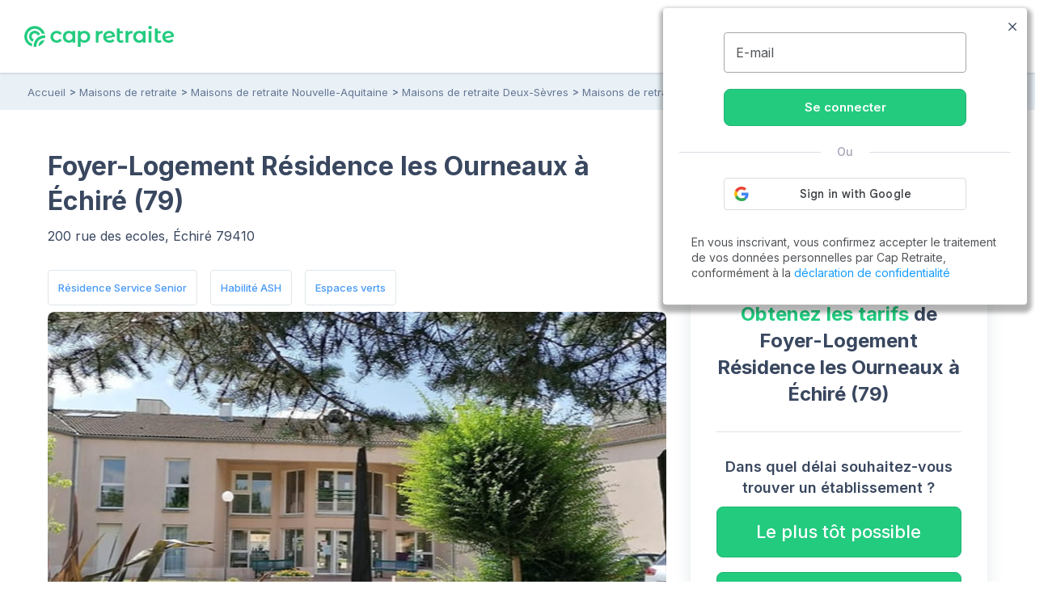

--- FILE ---
content_type: text/html; charset=UTF-8
request_url: https://www.capretraite.fr/maisons-de-retraite/deux-sevres-79/echire/foyer-logement-residence-les-ourneaux/
body_size: 20577
content:
<!DOCTYPE html><html lang="fr"><head><meta charset="utf-8" /><meta name="viewport" content="width=device-width, initial-scale=1, shrink-to-fit=no"><base href="/" /><link rel="shortcut icon" href="https://www.capretraite.fr/cap-module/assets/annuaire/images/favicon.ico" /><link rel="apple-touch-icon" href="https://www.capretraite.fr/cap-module/assets/landings/boom_long/img/appleIconTouch.png"><title>Foyer-Logement Résidence les Ourneaux : Résidence Service Senior à Échiré (79410) – Maisons de retraite et EHPAD dans les Deux-Sèvres (79)</title><meta name="description" content="Retrouvez toutes les informations sur Résidence Service Senior Foyer-Logement Résidence les Ourneaux à Échiré (79410) | Tarifs, Photos, Avis..." /><meta property="og:type" content="website" /><meta property='og:title' content="Cap Retraite | Foyer-Logement Résidence les Ourneaux : Résidence Service Senior à Échiré (79410) – Maisons de retraite et EHPAD dans les Deux-Sèvres (79)"/><meta property='og:image' content="https://images.capretraite.fr/image/upload/residences_new/624122559443861284/oqdkzv1og3calybpeeit.png"/><meta property='og:description' content="Retrouvez toutes les informations sur Résidence Service Senior Foyer-Logement Résidence les Ourneaux à Échiré (79410) | Tarifs, Photos, Avis..."/><meta property='og:url' content="https://www.capretraite.fr/maisons-de-retraite/deux-sevres-79/echire/foyer-logement-residence-les-ourneaux/" /><link rel='canonical' href='https://www.capretraite.fr/maisons-de-retraite/deux-sevres-79/echire/foyer-logement-residence-les-ourneaux/' /> <script type='application/ld+json'>{"@context":"http:\/\/schema.org","@type":"BreadcrumbList","itemListElement":[{"@type":"ListItem","position":1,"name":"Accueil","item":{"@id":"https:\/\/www.capretraite.fr\/"}},{"@type":"ListItem","position":2,"name":"Maisons de retraite","item":{"@id":"https:\/\/www.capretraite.fr\/maisons-de-retraite\/"}},{"@type":"ListItem","position":3,"name":"Maisons de retraite Nouvelle-Aquitaine","item":{"@id":"https:\/\/www.capretraite.fr\/maisons-de-retraite\/region\/nouvelle-aquitaine\/"}},{"@type":"ListItem","position":4,"name":"Maisons de retraite Deux-S\u00e8vres","item":{"@id":"https:\/\/www.capretraite.fr\/maisons-de-retraite\/deux-sevres-79\/"}},{"@type":"ListItem","position":5,"name":"Maisons de retraite \u00e0 \u00c9chir\u00e9","item":{"@id":"https:\/\/www.capretraite.fr\/maisons-de-retraite\/deux-sevres-79\/echire\/"}},{"@type":"ListItem","position":6,"name":"Foyer-Logement R\u00e9sidence les Ourneaux","item":{"@id":"https:\/\/www.capretraite.fr\/maisons-de-retraite\/deux-sevres-79\/echire\/foyer-logement-residence-les-ourneaux\/"}}]}</script><script type='application/ld+json'>{"@context":"https:\/\/schema.org","@type":"WebSite","url":"https:\/\/www.capretraite.fr","@id":"https:\/\/www.capretraite.fr\/#website","inLanguage":"FR","publisher":{"@id":"https:\/\/www.capretraite.fr\/#organization"},"name":"Cap Retraite : choisir sa place en maison de retraite \/ EHPAD","image":"https:\/\/www.capretraite.fr\/cap-module\/assets\/annuaire\/images\/capretrait_mini_site.png","headline":"Cap Retraite : choisir sa place en maison de retraite \/ EHPAD","keywords":"EHPAD,Maison de retraite,Aide \u00e0 domicile,R\u00e9sidence seniors"}</script><script type='application/ld+json'>{"@context":"https:\/\/schema.org","@type":"Organization","url":"https:\/\/www.capretraite.fr\/","@id":"https:\/\/www.capretraite.fr\/#organization","name":"Cap Retraite","logo":{"@type":"ImageObject","url":"https:\/\/www.capretraite.fr\/cap-module\/assets\/annuaire\/images\/logo-cr.svg"},"legalName":"Cap Retraite SAS","description":"Choisir sa place en maison de retraite \/ EHPAD","sameAs":["https:\/\/www.facebook.com\/capretraite.fr\/","https:\/\/x.com\/Cap_Retraite","https:\/\/www.instagram.com\/capretraite\/","https:\/\/www.linkedin.com\/company\/capretraite\/","https:\/\/www.youtube.com\/@capretraite","https:\/\/www.pagesjaunes.fr\/pros\/01589600","https:\/\/fr.trustpilot.com\/review\/capretraite.fr","https:\/\/www.societe.com\/societe\/cap-retraite-408760023.html","https:\/\/www.infogreffe.com\/entreprise-societe\/408760023-cap-retraite-750106B214310000.html"],"address":{"@type":"PostalAddress","addressLocality":"Paris","postalCode":"75008","streetAddress":"91 rue du Faubourg Saint Honor\u00e9","addressCountry":"France"},"telephone":"+33 1 76 35 04 40"}</script><script type='application/ld+json'>{"@context":"http:\/\/schema.org","@type":"LodgingBusiness","sameAs":["http:\/\/www.productontology.org\/doc\/Retirement_home","http:\/\/www.productontology.org\/doc\/Nursing_home"],"name":"Foyer-Logement R\u00e9sidence les Ourneaux","image":"https:\/\/images.capretraite.fr\/image\/upload\/f_auto,q_auto:good,c_thumb,h_480,w_768\/residences_new\/624122559443861284\/oqdkzv1og3calybpeeit.png","description":"<strong>FOYER-LOGEMENT R\u00c9SIDENCE LES OURNEAUX \u00e0 \u00c9CHIR\u00c9<\/strong><br><br>\nLa r\u00e9sidence FOYER-LOGEMENT R\u00c9SIDENCE LES OURNEAUX est une solution de logement id\u00e9ale pour les seniors autonomes \u00e2g\u00e9s de plus de 60 ans. Les r\u00e9sidents doivent \u00eatre capables de vivre de mani\u00e8re autonome et ne n\u00e9cessitent pas de soins m\u00e9dicaux importants.<br>\n\n<strong>Localisation de la r\u00e9sidence<\/strong><br><br>\nLa r\u00e9sidence FOYER-LOGEMENT R\u00c9SIDENCE LES OURNEAUX est situ\u00e9e \u00e0 \u00c9chir\u00e9, dans le d\u00e9partement des Deux-S\u00e8vres. Elle est facilement accessible en voiture, en train ou en bus. <br>La r\u00e9sidence est situ\u00e9e dans un quartier r\u00e9sidentiel et est entour\u00e9e de jardins et de verdure, offrant un cadre de vie paisible et agr\u00e9able aux r\u00e9sidents.<br>\n\n<strong>\u00c9quipements et soins propos\u00e9s<\/strong><br><br>\nLa r\u00e9sidence FOYER-LOGEMENT R\u00c9SIDENCE LES OURNEAUX propose des chambres individuelles, \u00e9quip\u00e9es d'une salle de bains et d'un coin cuisine. Les r\u00e9sidents peuvent ainsi pr\u00e9parer leurs repas et vivre de mani\u00e8re ind\u00e9pendante. <br> La r\u00e9sidence propose \u00e9galement des activit\u00e9s culturelles et sociales, ainsi qu'une assistance administrative pour aider les r\u00e9sidents dans leurs d\u00e9marches du quotidien.<br>\n\n<strong>Commodit\u00e9s et points d'int\u00e9r\u00eat<\/strong><br><br>\nLa r\u00e9sidence FOYER-LOGEMENT R\u00c9SIDENCE LES OURNEAUX est proche de nombreux points d'int\u00e9r\u00eat, notamment le parc du Bois de la Folie et la m\u00e9diath\u00e8que de la ville. Les r\u00e9sidents peuvent \u00e9galement profiter des nombreuses associations et clubs de la ville, offrant des activit\u00e9s culturelles, sportives et de loisirs.","address":{"@type":"PostalAddress","addressLocality":"\u00c9chir\u00e9","postalCode":"79410","streetAddress":"200 RUE DES ECOLES"},"geo":{"@type":"GeoCoordinates","latitude":"46.39015526078","longitude":"-0.41960420372809"},"identifier":{"@type":"PropertyValue","propertyID":"FINESS","value":"790014278","sameAs":"http:\/\/finess.sante.gouv.fr\/fininter\/jsp\/index.jsp"},"priceRange":"\u20ac\u20ac","amenityFeature":[{"@type":"LocationFeatureSpecification","value":"True","name":"R\u00e9sidence autonomie"},{"@type":"LocationFeatureSpecification","value":"True","name":"Habilit\u00e9 ASH"},{"@type":"LocationFeatureSpecification","value":"True","name":"Espaces verts","sameAs":"https:\/\/fr.wikipedia.org\/wiki\/Espace_vert"},{"@type":"LocationFeatureSpecification","value":"True","name":"Accueil temporaire"},{"@type":"LocationFeatureSpecification","value":"True","name":"Accueil permanent"},{"@type":"LocationFeatureSpecification","value":"True","name":"Restauration sur place"},{"@type":"LocationFeatureSpecification","value":"True","name":"Commerces \u00e0 proximit\u00e9","sameAs":"https:\/\/fr.wikipedia.org\/wiki\/Commerce_de_d%C3%A9tail"},{"@type":"LocationFeatureSpecification","value":"True","name":"Parc \u00e0 proximit\u00e9","sameAs":"Parc \u00e0 proximit\u00e9"},{"@type":"LocationFeatureSpecification","value":"True","name":"Animaux accept\u00e9s","sameAs":"https:\/\/fr.wikipedia.org\/wiki\/Animal_de_compagnie"},{"@type":"LocationFeatureSpecification","value":"True","name":"Salon de coiffure","sameAs":"https:\/\/fr.wikipedia.org\/wiki\/Coiffeur"},{"@type":"LocationFeatureSpecification","value":"True","name":"Ateliers m\u00e9moire"},{"@type":"LocationFeatureSpecification","value":"True","name":"Promenade","sameAs":"https:\/\/fr.wikipedia.org\/wiki\/Promenade"}]}</script> <link rel="preconnect" href="https://fonts.googleapis.com"><link rel="preconnect" href="https://fonts.gstatic.com" crossorigin><link rel="preconnect" href="https://res.cloudinary.com"><link rel="dns-prefetch" href="https://stackpath.bootstrapcdn.com"><link rel="dns-prefetch" href="https://maxcdn.bootstrapcdn.com"><link rel="dns-prefetch" href="https://retraite.herokuapp.com"><link rel="stylesheet" href="https://stackpath.bootstrapcdn.com/bootstrap/4.1.3/css/bootstrap.min.css" integrity="sha384-MCw98/SFnGE8fJT3GXwEOngsV7Zt27NXFoaoApmYm81iuXoPkFOJwJ8ERdknLPMO" crossorigin="anonymous"><link href="https://www.capretraite.fr/cap-module/assets/annuaire/css/critical.min.css" rel="stylesheet" type="text/css" /><link rel="preload" as="image" fetchpriority="high" href="https://images.capretraite.fr/image/upload/f_auto,q_auto:good,c_thumb,h_480,w_768/residences_new/624122559443861284/oqdkzv1og3calybpeeit.webp"><link rel="dns-prefetch" href="https://cdn.jsdelivr.net"><link href="https://cdn.jsdelivr.net/npm/@splidejs/splide@4.1.4/dist/css/splide.min.css" rel="stylesheet"></link> <style>                 #carouselResidence .carousel-block .item {                     height: 300px;                     width: 100%;                     overflow: hidden;                 }                 #carouselResidence .carousel-block .item .carousel-img{                     height: 100%;                     width: 100%;                     background-repeat: no-repeat;                     background-position: 50%;                     background-size: cover;                 }                 #carouselResidence .carousel-block .item iframe{                               margin-left:-100%;                            pointer-events: none                 }                 #carouselResidence .carousel-block .item img{                     height: 100%;                     width: 100%;                 }                 @media screen and (min-width: 768px){                     #carouselResidence .carousel-block .item{                             height: 480px;                             border-radius: 8px;                     }                 }             </style> <link rel="preload" href="https://www.capretraite.fr/cap-module/assets/annuaire/css/details.min.css" as="style" onload="this.onload=null;this.rel='stylesheet';" data-preload="true"><noscript><link rel="stylesheet" href="https://www.capretraite.fr/cap-module/assets/annuaire/css/details.min.css"></noscript><meta name="robots" content="index,follow"/> <script>             var parts = window.location.pathname.split('/');             var landing_name = parts[1];             var dataLayer = window.dataLayer || [];         </script> <script src="https://retraite.herokuapp.com/get_visitor_id/n2EIwlDHI2DTegG46m79ATxE2J82MVEe"></script> <script>                 let dataLayerInit = JSON.parse('{"page_category1":"Site","page_category2":"maisons-de-retraite","page_category3":"deux-sevres-79","page_category4":"echire","page_category5":"foyer-logement-residence-les-ourneaux"}');                  dataLayerInit.visitor_id = window.visitor_data ? window.visitor_data.visitor_id:"";                 dataLayer.push(dataLayerInit);             </script> <script>(function(w,d,s,l,i){w[l]=w[l]||[];w[l].push({'gtm.start':             new Date().getTime(),event:'gtm.js'});var f=d.getElementsByTagName(s)[0],             j=d.createElement(s),dl=l!='dataLayer'?'&l='+l:'';j.async=true;j.src=             'https://www.googletagmanager.com/gtm.js?id='+i+dl;f.parentNode.insertBefore(j,f);             })(window,document,'script','dataLayer','GTM-56PLNV8');</script> </head><body><noscript><iframe src="https://www.googletagmanager.com/ns.html?id=GTM-56PLNV8" height="0" width="0" style="display:none;visibility:hidden"></iframe></noscript><header id="header" class="wp-header d-flex  align-items-center justify-content-between"><div class="brandLogo hide-menu-open"><a class="logo" href="/" title="Capretraite.fr"><img alt="Cap Retraite : EHPAD et maisons de retraite en France" src="https://www.capretraite.fr/cap-module/assets/annuaire/images/logo-cr.svg"></a></div><div class="title-menu fs-21 text-blue-g text-uppercase text-medium hide-menu-open"> MENU </div><nav id="site-navigation" class="main-navigation row flex-grow-1 justify-content-center"><div class="row justify-content-end"><ul id="primary-menu" class="navbar-custom row position-relative justify-content-center"><li id="menu-item-cap-156083" class="menu-item menu-item-type-custom menu-item-object-custom menu-item-has-children col-12 item-main menu-item-cap-156083 dropdown-block relative"><a class="dropbtn  main-link" data-toggle="dropdown" data-tr='{"event":"annuaire_event","event_category":"annuaire","event_action":"click","event_label":"CTA","event_name":"annuaire_CTA","CTA":""}'>Maison de retraite<span class='icon'><svg xmlns="http://www.w3.org/2000/svg" width="24" height="15" viewBox="0 0 24 15"><path fill="#39475f" d="M18.192,21.725,27.267,11.8a1.607,1.607,0,0,1,2.422,0,2.018,2.018,0,0,1,0,2.656L19.407,25.7a1.609,1.609,0,0,1-2.365.055L6.688,14.461a2.013,2.013,0,0,1,0-2.656,1.607,1.607,0,0,1,2.422,0Z" transform="translate(-6.188 -11.247)"/></svg></span></a><ul class=" menu-block row depth_0" ><li id="menu-item-cap-156084" class="menu-item menu-item-type-taxonomy menu-item-object-category col-12 menu-item-cap-156084"><a href="https://www.capretraite.fr/choisir-une-maison-de-retraite/ehpad/" class=" link" data-tr='{"event":"annuaire_event","event_category":"annuaire","event_action":"click","event_label":"CTA","event_name":"annuaire_CTA","CTA":""}'>EHPAD</a></li><li id="menu-item-cap-156085" class="menu-item menu-item-type-taxonomy menu-item-object-category col-12 menu-item-cap-156085"><a href="https://www.capretraite.fr/choisir-une-maison-de-retraite/les-residences-services-seniors/" class=" link" data-tr='{"event":"annuaire_event","event_category":"annuaire","event_action":"click","event_label":"CTA","event_name":"annuaire_CTA","CTA":""}'>Résidences séniors</a></li><li id="menu-item-cap-156086" class="menu-item menu-item-type-taxonomy menu-item-object-category col-12 blue-link see-link hover-title-b menu-item-cap-156086"><a href="https://www.capretraite.fr/choisir-une-maison-de-retraite/" class=" link" data-tr='{"event":"annuaire_event","event_category":"annuaire","event_action":"click","event_label":"CTA","event_name":"annuaire_CTA","CTA":""}'>Tout sur les maisons de retraite<span class='icon'><svg xmlns="http://www.w3.org/2000/svg" width="29.987" height="20" viewBox="0 0 29.987 20"><path d="M27,11.635a1.361,1.361,0,0,0-.01,1.917l6.333,6.343H9.219a1.354,1.354,0,0,0,0,2.708H33.311l-6.333,6.343a1.371,1.371,0,0,0,.01,1.917,1.349,1.349,0,0,0,1.906-.01l8.583-8.645h0a1.521,1.521,0,0,0,.281-.427,1.293,1.293,0,0,0,.1-.521,1.358,1.358,0,0,0-.385-.948l-8.583-8.645A1.327,1.327,0,0,0,27,11.635Z" transform="translate(-7.875 -11.252)"/></svg></span></a></li><li id="menu-item-cap-156087" class="menu-item menu-item-type-custom menu-item-object-custom col-12 footer-link menu-item-cap-156087"><a href="https://www.capretraite.fr/zest/comparateur/ehpad/?utm_source=seo&utm_medium=menu&utm_content=cta_header&tt=1&bg=1&th=1&&stt2=1&conf_f=testab_briscl1" class=" link" data-tr='{"event":"annuaire_event","event_category":"annuaire","event_action":"click","event_label":"CTA","event_name":"annuaire_CTA","CTA":""}'><span class='icon'><svg xmlns="http://www.w3.org/2000/svg" width="16.499" height="28.875" viewBox="0 0 16.499 28.875"><path d="M24.992,14.621H18.021L21.4,2.578a.26.26,0,0,0-.464-.219L9.1,17.882a.544.544,0,0,0,.406.863h6.972L13.1,30.788a.26.26,0,0,0,.464.219L25.4,15.491A.549.549,0,0,0,24.992,14.621Z" transform="translate(-8.996 -2.246)"/></svg></span>Comparateur en ligne</a></li></ul></li><li id="menu-item-cap-156088" class="menu-item menu-item-type-custom menu-item-object-custom menu-item-has-children col-12 item-main menu-item-cap-156088 dropdown-block relative"><a class="dropbtn  main-link" data-toggle="dropdown" data-tr='{"event":"annuaire_event","event_category":"annuaire","event_action":"click","event_label":"CTA","event_name":"annuaire_CTA","CTA":""}'>Aide à domicile<span class='icon'><svg xmlns="http://www.w3.org/2000/svg" width="24" height="15" viewBox="0 0 24 15"><path fill="#39475f" d="M18.192,21.725,27.267,11.8a1.607,1.607,0,0,1,2.422,0,2.018,2.018,0,0,1,0,2.656L19.407,25.7a1.609,1.609,0,0,1-2.365.055L6.688,14.461a2.013,2.013,0,0,1,0-2.656,1.607,1.607,0,0,1,2.422,0Z" transform="translate(-6.188 -11.247)"/></svg></span></a><ul class=" menu-block row depth_0" ><li id="menu-item-cap-156164" class="menu-item menu-item-type-taxonomy menu-item-object-category col-12 menu-item-cap-156164"><a href="https://www.capretraite.fr/aide-a-domicile/maintien-a-domicile/" class=" link" data-tr='{"event":"annuaire_event","event_category":"annuaire","event_action":"click","event_label":"CTA","event_name":"annuaire_CTA","CTA":""}'>Maintien à domicile</a></li><li id="menu-item-cap-156165" class="menu-item menu-item-type-taxonomy menu-item-object-category col-12 menu-item-cap-156165"><a href="https://www.capretraite.fr/aide-a-domicile/amenagement-du-domicile/" class=" link" data-tr='{"event":"annuaire_event","event_category":"annuaire","event_action":"click","event_label":"CTA","event_name":"annuaire_CTA","CTA":""}'>Aménagement du domicile</a></li><li id="menu-item-cap-156163" class="menu-item menu-item-type-taxonomy menu-item-object-category col-12 blue-link see-link hover-title-b menu-item-cap-156163"><a href="https://www.capretraite.fr/aide-a-domicile/" class=" link" data-tr='{"event":"annuaire_event","event_category":"annuaire","event_action":"click","event_label":"CTA","event_name":"annuaire_CTA","CTA":""}'>Tout sur les aides à domicile<span class='icon'><svg xmlns="http://www.w3.org/2000/svg" width="29.987" height="20" viewBox="0 0 29.987 20"><path d="M27,11.635a1.361,1.361,0,0,0-.01,1.917l6.333,6.343H9.219a1.354,1.354,0,0,0,0,2.708H33.311l-6.333,6.343a1.371,1.371,0,0,0,.01,1.917,1.349,1.349,0,0,0,1.906-.01l8.583-8.645h0a1.521,1.521,0,0,0,.281-.427,1.293,1.293,0,0,0,.1-.521,1.358,1.358,0,0,0-.385-.948l-8.583-8.645A1.327,1.327,0,0,0,27,11.635Z" transform="translate(-7.875 -11.252)"/></svg></span></a></li></ul></li><li id="menu-item-cap-156092" class="menu-item menu-item-type-custom menu-item-object-custom menu-item-has-children col-12 item-main menu-col menu-item-cap-156092 dropdown-block relative"><a class="dropbtn  main-link" data-toggle="dropdown" data-tr='{"event":"annuaire_event","event_category":"annuaire","event_action":"click","event_label":"CTA","event_name":"annuaire_CTA","CTA":""}'>Aides et conseils<span class='icon'><svg xmlns="http://www.w3.org/2000/svg" width="24" height="15" viewBox="0 0 24 15"><path fill="#39475f" d="M18.192,21.725,27.267,11.8a1.607,1.607,0,0,1,2.422,0,2.018,2.018,0,0,1,0,2.656L19.407,25.7a1.609,1.609,0,0,1-2.365.055L6.688,14.461a2.013,2.013,0,0,1,0-2.656,1.607,1.607,0,0,1,2.422,0Z" transform="translate(-6.188 -11.247)"/></svg></span></a><ul class=" menu-block row depth_0" ><li id="menu-item-cap-156093" class="menu-item menu-item-type-custom menu-item-object-custom menu-item-has-children col-12 col-lg-6 menu-item-cap-156093 block-submenu"><a class="dropbtn  link head-column" data-toggle="dropdown" data-tr='{"event":"annuaire_event","event_category":"annuaire","event_action":"click","event_label":"CTA","event_name":"annuaire_CTA","CTA":""}'>AIDES POUR SENIORS</a><ul class="sub-menu-block depth_1" ><li id="menu-item-cap-156094" class="menu-item menu-item-type-taxonomy menu-item-object-category col-12 menu-item-cap-156094"><a href="https://www.capretraite.fr/obtenir-aides-seniors/apa/" class=" link" data-tr='{"event":"annuaire_event","event_category":"annuaire","event_action":"click","event_label":"CTA","event_name":"annuaire_CTA","CTA":""}'>APA</a></li><li id="menu-item-cap-156095" class="menu-item menu-item-type-taxonomy menu-item-object-category col-12 menu-item-cap-156095"><a href="https://www.capretraite.fr/obtenir-aides-seniors/aides-financieres/" class=" link" data-tr='{"event":"annuaire_event","event_category":"annuaire","event_action":"click","event_label":"CTA","event_name":"annuaire_CTA","CTA":""}'>Aides financières</a></li><li id="menu-item-cap-156096" class="menu-item menu-item-type-taxonomy menu-item-object-category col-12 menu-item-cap-156096"><a href="https://www.capretraite.fr/obtenir-aides-seniors/droits-personnes-agees/" class=" link" data-tr='{"event":"annuaire_event","event_category":"annuaire","event_action":"click","event_label":"CTA","event_name":"annuaire_CTA","CTA":""}'>Droits des séniors</a></li><li id="menu-item-cap-156097" class="menu-item menu-item-type-taxonomy menu-item-object-category col-12 blue-link see-link hover-title-b menu-item-cap-156097"><a href="https://www.capretraite.fr/obtenir-aides-seniors/" class=" link" data-tr='{"event":"annuaire_event","event_category":"annuaire","event_action":"click","event_label":"CTA","event_name":"annuaire_CTA","CTA":""}'>Tout sur les aides pour séniors<span class='icon'><svg xmlns="http://www.w3.org/2000/svg" width="29.987" height="20" viewBox="0 0 29.987 20"><path d="M27,11.635a1.361,1.361,0,0,0-.01,1.917l6.333,6.343H9.219a1.354,1.354,0,0,0,0,2.708H33.311l-6.333,6.343a1.371,1.371,0,0,0,.01,1.917,1.349,1.349,0,0,0,1.906-.01l8.583-8.645h0a1.521,1.521,0,0,0,.281-.427,1.293,1.293,0,0,0,.1-.521,1.358,1.358,0,0,0-.385-.948l-8.583-8.645A1.327,1.327,0,0,0,27,11.635Z" transform="translate(-7.875 -11.252)"/></svg></span></a></li></ul></li><li id="menu-item-cap-156098" class="menu-item menu-item-type-custom menu-item-object-custom menu-item-has-children col-12 col-lg-6 menu-item-cap-156098 block-submenu"><a class="dropbtn  link head-column" data-toggle="dropdown" data-tr='{"event":"annuaire_event","event_category":"annuaire","event_action":"click","event_label":"CTA","event_name":"annuaire_CTA","CTA":""}'>SANTÉ DES SENIORS</a><ul class="sub-menu-block depth_1" ><li id="menu-item-cap-156099" class="menu-item menu-item-type-taxonomy menu-item-object-category col-12 menu-item-cap-156099"><a href="https://www.capretraite.fr/prevenir-dependance/sante-grand-age/" class=" link" data-tr='{"event":"annuaire_event","event_category":"annuaire","event_action":"click","event_label":"CTA","event_name":"annuaire_CTA","CTA":""}'>Santé du Grand-Âge</a></li><li id="menu-item-cap-156100" class="menu-item menu-item-type-taxonomy menu-item-object-category col-12 menu-item-cap-156100"><a href="https://www.capretraite.fr/prevenir-dependance/maladie-d-alzheimer/" class=" link" data-tr='{"event":"annuaire_event","event_category":"annuaire","event_action":"click","event_label":"CTA","event_name":"annuaire_CTA","CTA":""}'>Maladie d’Alzheimer</a></li><li id="menu-item-cap-156101" class="menu-item menu-item-type-taxonomy menu-item-object-category col-12 menu-item-cap-156101"><a href="https://www.capretraite.fr/prevenir-dependance/maladie-parkinson/" class=" link" data-tr='{"event":"annuaire_event","event_category":"annuaire","event_action":"click","event_label":"CTA","event_name":"annuaire_CTA","CTA":""}'>Maladie de Parkinson</a></li><li id="menu-item-cap-156102" class="menu-item menu-item-type-taxonomy menu-item-object-category col-12 blue-link see-link hover-title-b menu-item-cap-156102"><a href="https://www.capretraite.fr/prevenir-dependance/" class=" link" data-tr='{"event":"annuaire_event","event_category":"annuaire","event_action":"click","event_label":"CTA","event_name":"annuaire_CTA","CTA":""}'>Tout sur la santé des seniors<span class='icon'><svg xmlns="http://www.w3.org/2000/svg" width="29.987" height="20" viewBox="0 0 29.987 20"><path d="M27,11.635a1.361,1.361,0,0,0-.01,1.917l6.333,6.343H9.219a1.354,1.354,0,0,0,0,2.708H33.311l-6.333,6.343a1.371,1.371,0,0,0,.01,1.917,1.349,1.349,0,0,0,1.906-.01l8.583-8.645h0a1.521,1.521,0,0,0,.281-.427,1.293,1.293,0,0,0,.1-.521,1.358,1.358,0,0,0-.385-.948l-8.583-8.645A1.327,1.327,0,0,0,27,11.635Z" transform="translate(-7.875 -11.252)"/></svg></span></a></li></ul></li><li id="menu-item-cap-156103" class="menu-item menu-item-type-custom menu-item-object-custom menu-item-has-children col-12 col-lg-6 menu-item-cap-156103 block-submenu"><a class="dropbtn  link head-column" data-toggle="dropdown" data-tr='{"event":"annuaire_event","event_category":"annuaire","event_action":"click","event_label":"CTA","event_name":"annuaire_CTA","CTA":""}'>OUTILS DE CALCUL</a><ul class="sub-menu-block depth_1" ><li id="menu-item-cap-156104" class="menu-item menu-item-type-post_type menu-item-object-outils col-12 menu-item-cap-156104"><a href="https://www.capretraite.fr/outils-cap-retraite/calcul-de-lapa-en-maison-de-retraite/" class=" link" data-tr='{"event":"annuaire_event","event_category":"annuaire","event_action":"click","event_label":"CTA","event_name":"annuaire_CTA","CTA":""}'>Calcul de l’APA</a></li><li id="menu-item-cap-156105" class="menu-item menu-item-type-post_type menu-item-object-outils col-12 menu-item-cap-156105"><a href="https://www.capretraite.fr/outils-cap-retraite/calcul-du-gir/" class=" link" data-tr='{"event":"annuaire_event","event_category":"annuaire","event_action":"click","event_label":"CTA","event_name":"annuaire_CTA","CTA":""}'>Calcul du GIR</a></li><li id="menu-item-cap-156231" class="menu-item menu-item-type-post_type menu-item-object-post col-12 menu-item-cap-156231"><a href="https://www.capretraite.fr/obtenir-aides-seniors/droits-personnes-agees/obligation-alimentaire/" class=" link" data-tr='{"event":"annuaire_event","event_category":"annuaire","event_action":"click","event_label":"CTA","event_name":"annuaire_CTA","CTA":""}'>Obligation alimentaire</a></li><li id="menu-item-cap-156107" class="menu-item menu-item-type-post_type menu-item-object-page col-12 blue-link see-link hover-title-b menu-item-cap-156107"><a href="https://www.capretraite.fr/outils-cap-retraite/" class=" link" data-tr='{"event":"annuaire_event","event_category":"annuaire","event_action":"click","event_label":"CTA","event_name":"annuaire_CTA","CTA":""}'>Tous les outils de calcul<span class='icon'><svg xmlns="http://www.w3.org/2000/svg" width="29.987" height="20" viewBox="0 0 29.987 20"><path d="M27,11.635a1.361,1.361,0,0,0-.01,1.917l6.333,6.343H9.219a1.354,1.354,0,0,0,0,2.708H33.311l-6.333,6.343a1.371,1.371,0,0,0,.01,1.917,1.349,1.349,0,0,0,1.906-.01l8.583-8.645h0a1.521,1.521,0,0,0,.281-.427,1.293,1.293,0,0,0,.1-.521,1.358,1.358,0,0,0-.385-.948l-8.583-8.645A1.327,1.327,0,0,0,27,11.635Z" transform="translate(-7.875 -11.252)"/></svg></span></a></li></ul></li><li id="menu-item-cap-156108" class="menu-item menu-item-type-custom menu-item-object-custom menu-item-has-children col-12 col-lg-6 menu-item-cap-156108 block-submenu"><a class="dropbtn  link head-column" data-toggle="dropdown" data-tr='{"event":"annuaire_event","event_category":"annuaire","event_action":"click","event_label":"CTA","event_name":"annuaire_CTA","CTA":""}'>RESSOURCES</a><ul class="sub-menu-block depth_1" ><li id="menu-item-cap-156110" class="menu-item menu-item-type-post_type_archive menu-item-object-blog col-12 menu-item-cap-156110"><a href="https://www.capretraite.fr/blog/" class=" link" data-tr='{"event":"annuaire_event","event_category":"annuaire","event_action":"click","event_label":"CTA","event_name":"annuaire_CTA","CTA":""}'>Blog des séniors</a></li><li id="menu-item-cap-156109" class="menu-item menu-item-type-post_type menu-item-object-page col-12 menu-item-cap-156109"><a href="https://www.capretraite.fr/parutions-cap-retraite/" class=" link" data-tr='{"event":"annuaire_event","event_category":"annuaire","event_action":"click","event_label":"CTA","event_name":"annuaire_CTA","CTA":""}'>Parutions à télécharger</a></li><li id="menu-item-cap-163589" class="menu-item menu-item-type-custom menu-item-object-custom col-12 menu-item-cap-163589"><a href="https://ehpad-ai.capretraite.fr/auth/" class=" link" data-tr='{"event":"annuaire_event","event_category":"annuaire","event_action":"click","event_label":"CTA","event_name":"annuaire_CTA","CTA":""}'>EHPAD IA</a></li><li id="menu-item-cap-156111" class="menu-item menu-item-type-post_type menu-item-object-page col-12 menu-item-cap-156111"><a href="https://www.capretraite.fr/glossaire/" class=" link" data-tr='{"event":"annuaire_event","event_category":"annuaire","event_action":"click","event_label":"CTA","event_name":"annuaire_CTA","CTA":""}'>Glossaire</a></li></ul></li></ul></li><li id="menu-item-cap-158948" class="menu-item menu-item-type-custom menu-item-object-custom col-12 item-main menu-item-cap-158948"><a href="https://www.capretraite.fr/maisons-de-retraite/" class=" main-link" data-tr='{"event":"annuaire_event","event_category":"annuaire","event_action":"click","event_label":"CTA","event_name":"annuaire_CTA","CTA":"menu_header"}'>Annuaire des EHPAD</a></li><li id="menu-item-cap-156642" class="menu-item menu-item-type-custom menu-item-object-custom col-12 item-main menu-item-cap-156642"><a href="https://www.capretraite.fr/espace-famille/login" class=" main-link" data-tr='{"event":"annuaire_event","event_category":"annuaire","event_action":"click","event_label":"CTA","event_name":"annuaire_CTA","CTA":""}'>🔒 Espace Famille</a></li></ul></div></nav><div class="block-right flex-item row align-items-center justify-content-end"><div class="mr-13"><div class="annuaire-form" id="autocomplete-ville-header"><div class="block-search"><input data-type="full_location" data-slug="maisons-de-retraite" class="input-search" type="text" placeholder="Ville, département" autocomplete="off"/><label class="form-label-icone"><i class="icap-search text-green fs-21"></i></label><div class="autocomplete-suggestions-box"><div class="autocomplete-suggestions-res"></div></div></div><div class="align-content-center row d-md-none" id="label-icone"><i class="icap-search text-green fs-17"></i><div class="autocomplete-suggestions-box"><div class="autocomplete-suggestions-res"></div></div></div></div><div id="search-back"><span class="mobile close"><i class="icap-close fs-17"></i></span></div></div><div class="tel-mobile tel-action mr-13 hide-menu-open"><a aria-label="" data-tr='{"event": "generic_event",  "event_category": "engagement","event_action": "click","event_label": "phone","event_name": "click_phone"}' href='tel:0977557300'><div class="tel-border parent-middle"><div class="icon fill-green child-middle"><i class="icap-phone text-green fs-17"></i></div><div class="hidden-mobile full-num"><span class="tel text-green fs-16 bold">09.77.55.73.00</span><span class="text-grey medium fs-10">Disponible de 8h à 20h</span></div></div></a></div><div class="mobile-nav"><div class="bar1"></div><div class="bar2"></div><div class="bar3"></div><label class="title">MENU</label></div></div></header><div class="modal fade lb-custom right-side" tabindex="-1" role="dialog" aria-labelledby="Lightbox Sauvegarder" aria-hidden="true" id="compte-connection"><div class="modal-dialog"><div class="modal-content"><section class="header py-3"><div class="close d-flex align-items-center mt-1" data-dismiss="modal" aria-label="Fermer"><i class="icap-close fs-13 text-white mr-1"></i><span aria-hidden="true" class="fs-13 text-white underline regular">Fermer</span></div><div class="container"><p id="lb-title" class="fs-22 semibold text-white" data-title_fav = "Sélectionner cet établissement" data-title_brochure = "Télécharger la Brochure" ></p><p id="lb-name" class="text-white fs-16"></p></div></section><section class="content mt-3"><div class="container"><div class="bg-white box-shadow-hard radius py-3 px-2 d-flex flex-wrap justify-content-center"><div id="google_btn-block" class="connect-section"><div class="gg-loading row justify-content-center" style="display:none"><span style="width: 50px; height: 50px;"><svg version="1.1" x="0px" y="0px" viewBox="0 0 50 50" xml:space="preserve" fill="#23cb7f"><path d="M43.935,25.145c0-10.318-8.364-18.683-18.683-18.683c-10.318,0-18.683,8.365-18.683,18.683h4.068c0-8.071,6.543-14.615,14.615-14.615c8.072,0,14.615,6.543,14.615,14.615H43.935z"><animateTransform attributeType="xml" attributeName="transform" type="rotate" from="0 25 25" to="360 25 25" dur="0.6s" repeatCount="indefinite"/></path></svg></span></div><div class="section-acces"><div class="section-login"><form id="send-email" class="d-flex flex-wrap justify-content-center email-simple"><div class="floating-label"><input class="w-100 email-connection" type="email"><label for="email_connection">E-mail</label></div><p class="error-log text-red fs-12"></p><button class="btn btn-primary w-100 validate-login  mt-2" type="submit"><span>Se connecter<i class="icap-forward-arrow right"></i></span></button></form><div class="TextSeparator"><span class="TextSeparator__text">Ou</span></div><div class="block-gg d-flex justify-content-center"><div id="google_btn"></div></div></div><div class="section-code-validation hidden"><form id="check-code" class="d-flex flex-wrap justify-content-center"><p>Entrez le code reçus par E-mail</p><div class="code-validation-form mt-1"><input type="text" maxlength="1" class="code-input"><input type="text" maxlength="1" class="code-input"><input type="text" maxlength="1" class="code-input"><input type="text" maxlength="1" class="code-input"><input type="text" maxlength="1" class="code-input"><input type="text" maxlength="1" class="code-input"></div><span class="error-log text-red fs-12"></span><button class="btn  btn-primary w-100 mt-2 validate-login" type="submit"><span>Envoyer<i class="icap-forward-arrow right"></i></span></button></form><div class="d-flex flex-wrap justify-content-center mt-2"><p class="back-email">Retour / Renvoyer</p></div></div></div><div class="mt-3 col-12"><p class="text-grey fs-14"> En vous inscrivant, vous confirmez accepter le traitement de vos données personnelles par Cap Retraite, conformément à la <a href="/confidentialite/" target="_blank">déclaration de confidentialité</a></p></div></div></div></div></section><section class="mt-5 d-flex align-items-center justify-content-center pr-m-0"><i class="icap-lock fs-12 mr-1"></i><span class="fs-10 lh-12 d-inline-block semibold text-lightgrey"> Vos données<br>sont protégées</span><span class="d-inline-block mx-1">|</span><span class="logo-rgpd"></span><span class="fs-10 lh-12 semibold text-lightgrey d-inline-block"> Respect des normes <br class="d-block d-sm-none"><br class="d-none d-sm-block"> européennes en vigueur </span></section></div></div></div><div id="lb-exit" class="modal fade lb-exit lb-pop-mini" tabindex="-1" role="dialog" aria-labelledby="Lightbox form" aria-hidden="true"><div class="modal-dialog"><div class="modal-header"><button type="button" class="close" data-dismiss="modal" aria-label="Fermer">&times;</button></div><div class="modal-content"><div class="modal-body"><div class="mini-pop-block primary"><p class="pop-title bold "><span class="text-blue">Téléchargez la brochure de la résidence ?</p><p class="pop-description">Avant de partir, téléchargez la brochure de la résidence que vous pourrez parcourir à votre guise</p><div class="row justify-content-center"><button class="btn btn-outline secondary fs-13 btn-actions btn-brochure no-registred validate" data-toggle="popover" data-placement="bottom" data-func="convertToPDF" data-name="Foyer-Logement Résidence les Ourneaux" data-dismiss="modal" style="min-width:180px" ><span><i class="icap-download"></i>Télécharger</span></button></div></div></div></div></div></div><div id="videoModal" class="modal fade lb-video" tabindex="-1" role="dialog" aria-labelledby="Lightbox form" aria-hidden="true"><div class="modal-dialog"><div class="modal-header"><button type="button" class="close" data-dismiss="modal" aria-label="Fermer">×</button></div><div class="modal-content"><div class="modal-body"><div class="video container"><iframe allow="accelerometer; clipboard-write; encrypted-media; gyroscope; picture-in-picture" allowfullscreen></iframe></div></div></div></div></div><main  class="text-darkgrey"><aside id="cta_top" class="fixed-top hidden"><div class="actions-top bg-white d-none d-lg-flex align-items-center justify-content-between"><div class="d-flex align-items-center"><div class="img-top mr-2"><img class="lazy" data-src="https://images.capretraite.fr/image/upload/f_auto,q_auto:good,c_thumb,h_480,w_768/residences_new/624122559443861284/oqdkzv1og3calybpeeit.jpg"></div><div class="info-top"><p class="bold fs-18">Foyer-Logement Résidence les Ourneaux à Échiré (79)</p></div></div><div class="d-flex align-items-center"><div class="text-center mr-1"><p class="bold fs-18 fs-t-16">À partir de : <span class="blur">#### </span>€&nbsp;/mois</p><p class="badge fs-13">places disponibles</p></div><div><a href="#0" role="button" data-toggle="modal" data-target=".lb-popform" class="btn btn-primary big btn-action position-relative pr-5 ">Découvrir les tarifs<i class="icap-forward-arrow right"></i></a></div></div></div></aside><article><div class="m-0 bg-grey-darker"><div class="p-t-0"><nav><div class="breadcrumb d-block"><a class="d-none d-md-inline-block" href="/"> Accueil </a><a class="d-none d-md-inline-block" href="/maisons-de-retraite/"> Maisons de retraite </a><a class="d-none d-md-inline-block" href="/maisons-de-retraite/region/nouvelle-aquitaine/"> Maisons de retraite Nouvelle-Aquitaine </a><a class="d-none d-md-inline-block" href="/maisons-de-retraite/deux-sevres-79/"> Maisons de retraite Deux-Sèvres </a><a class="" href="/maisons-de-retraite/deux-sevres-79/echire/"><i class="d-md-none icap-back-arrow fs-18"></i> Maisons de retraite à Échiré </a><a class="d-none d-md-inline-block" href="/maisons-de-retraite/deux-sevres-79/echire/foyer-logement-residence-les-ourneaux/"> Foyer-Logement Résidence les Ourneaux </a></div></nav></div></div><section class="pt-md-3 pt-lg-5" id="top-section"><div class="arc d-none d-lg-block"><img alt="" src="https://www.capretraite.fr/cap-module/assets/annuaire/images/residence_arc_top.svg"></div><div class="container"><div class="row"><div class="col-lg-8 px-m-0 left-col"><section><div class="row"><div class="col-12 order-md-1"><div class="mt-md-2"><figure  id="carouselResidence" style="overflow:hidden;" class="position-relative carouselArrow"><div id="carousel-block"  class="carousel-block splide"  role="group" aria-label="crousel block"><div class="splide__track"><ul class="splide__list"><li class="item splide__slide"><img alt="" class="carousel-img" src=https://images.capretraite.fr/image/upload/f_auto,q_auto:good,c_thumb,h_480,w_768/residences_new/624122559443861284/oqdkzv1og3calybpeeit.webp  /></li></ul></div></div><div class="d-flex d-md-none banner-action-mob"><div><div><button id="share-btn-mob" class="btn mr-2 mr-t-1 fs-13 btn-actions" aria-label="share"><i class="icap-share" ></i></button></div><div class="mt-1 hidden" id="share-list-mob"><div class="share_toolbox pr-t-1 d-flex align-items-center"><ul class="mb-0" id="share-block" data-url="http%3A%2F%2Fwww.capretraite.fr%2Fmaisons-de-retraite%2Fdeux-sevres-79%2Fechire%2Ffoyer-logement-residence-les-ourneaux%2F" data-title="Cap+Retraite+%7C+Foyer-Logement+R%C3%A9sidence+les+Ourneaux+%3A+R%C3%A9sidence+Service+Senior+%C3%A0+%C3%89chir%C3%A9+%2879410%29+%E2%80%93+Maisons+de+retraite+et+EHPAD+dans+les+Deux-S%C3%A8vres+%2879%29" data-msg="Retrouvez+toutes+les+informations+sur+R%C3%A9sidence+Service+Senior+Foyer-Logement+R%C3%A9sidence+les+Ourneaux+%C3%A0+%C3%89chir%C3%A9+%2879410%29+%7C+Tarifs%2C+Photos%2C+Avis..."><li aria-label="facebook" role="button" data-type="facebook" class="facebook js-share cursor-pointer"><i class="icap-facebook fs-16"></i></li><li aria-label="instagram" role="button" class="instagram js-share cursor-pointer" data-type="instagram"><i class="icap-instagram fs-16"></i></li><li  aria-label="whatsapp" class="whatsapp  js-share cursor-pointer" data-type="whatsapp" role="button"><i class="icap-whatsapp fs-16"></i></li></ul></div></div></div><button class="btn fs-13 btn-actions btn-favorite mr-2 mr-t-1  no-registred " aria-label="favorite" data-id="00158000010LA57AAG" data-toggle="popover" data-placement="left" data-func="toggleFavorite" data-name="Foyer-Logement Résidence les Ourneaux" ><i class="icap-heart"></i></button><button class="btn fs-13 btn-actions btn-brochure mobile  no-registred" aria-label="favorite" data-id="00158000010LA57AAG" data-toggle="popover" data-placement="left" data-func="convertToPDF" data-name="Foyer-Logement Résidence les Ourneaux" ><i class="icap-download"></i></button></div><div class="banner-action-left"></div></figure></div><div class="d-flex justify-content-between mt-md-5 mx-m-2"><div class=""><p class="medium fs-17 fs-m-13">Cet établissement intéresse les internautes !</p><div class="d-flex"><div class="fs-15 text-green bold fs-m-13 d-flex align-items-center"><i class="icap-view fs-21 mr-1"></i><span> 1258 vues							</span></div></div></div><div class="d-none d-md-flex align-content-center"><div class="mr-2 mr-t-1 d-flex align-items-center"><button class="btn fs-13 btn-actions btn-favorite  no-registred " data-deactive="Ajouter" data-active="Ajouté" data-id="00158000010LA57AAG" data-toggle="popover" data-placement="bottom" data-func="toggleFavorite" data-name="Foyer-Logement Résidence les Ourneaux" ><i class="icap-heart"></i><span>Ajouter</span></button></div><div class="share_toolbox pr-t-1 d-flex align-items-center"><ul class="mb-0" id="share-block" data-url="http%3A%2F%2Fwww.capretraite.fr%2Fmaisons-de-retraite%2Fdeux-sevres-79%2Fechire%2Ffoyer-logement-residence-les-ourneaux%2F" data-title="Cap+Retraite+%7C+Foyer-Logement+R%C3%A9sidence+les+Ourneaux+%3A+R%C3%A9sidence+Service+Senior+%C3%A0+%C3%89chir%C3%A9+%2879410%29+%E2%80%93+Maisons+de+retraite+et+EHPAD+dans+les+Deux-S%C3%A8vres+%2879%29" data-msg="Retrouvez+toutes+les+informations+sur+R%C3%A9sidence+Service+Senior+Foyer-Logement+R%C3%A9sidence+les+Ourneaux+%C3%A0+%C3%89chir%C3%A9+%2879410%29+%7C+Tarifs%2C+Photos%2C+Avis..."><li aria-label="facebook" role="button" data-type="facebook" class="facebook js-share cursor-pointer"><i class="icap-facebook fs-16"></i></li><li aria-label="instagram" role="button" class="instagram js-share cursor-pointer" data-type="instagram"><i class="icap-instagram fs-16"></i></li><li  aria-label="whatsapp" class="whatsapp  js-share cursor-pointer" data-type="whatsapp" role="button"><i class="icap-whatsapp fs-16"></i></li></ul></div></div></div><div class="bg-grey mt-5 py-3 px-3 d-none d-md-flex align-items-center justify-content-between"><p class="semibold">Télécharger la Brochure</p><button class="btn btn-outline secondary fs-13 btn-actions btn-brochure  no-registred validate" data-toggle="popover" data-placement="bottom" data-func="convertToPDF" data-name="Foyer-Logement Résidence les Ourneaux" ><span><i class="icap-download"></i>Télécharger</span><img  src="/cap-module/assets/annuaire/images/lb-loader.svg"></button></div></div><div class="col-12 order-md-0 info-residence"><div class="mx-m-2"><hr class="d-md-none small" /><h1 class="bold fs-32 fs-m-26">Foyer-Logement Résidence les Ourneaux à Échiré (79)</h1><p class="fs-16 fs-m-13 mt-1" id="location_ref"> 200 rue des ecoles, Échiré 79410				</p><div class="d-flex flex-wrap align-items-center mt-1"></div></div><div class="mt-2 mx-m-2"><div class="splide" id="tag_list"><div class="splide__track"><ul class="splide__list tag_list d-flex fs-13 fs-m-11 medium"><li class="splide__slide d-inline"><span>Résidence Service Senior								</li><li class="splide__slide d-inline"><span>Habilité ASH</span></li><li class="splide__slide d-inline"><span>Espaces verts</span></li></ul></div></div></div></div></div></section><div class="d-lg-none mt-2 mx-m-1 mx-t-0"><aside class="job-cta" aria-label="Offres d'emploi"><div class="job-cta__card d-md-flex d-lg-block justify-content-md-between align-items-center"><div class="job-cta__header"><span class="job-cta__icon" aria-hidden="true"><i class="icap-briefcase text-green fs-21"></i></span><div class="job-cta__titlewrap"><h3 class="job-cta__title">Vous cherchez un emploi&nbsp;!</h3><p class="job-cta__subtitle">Cap Retraite vous aide à trouver un emploi</p></div></div><div class="job-cta__actions mt-md-0 mt-lg-3"><a class="btn btn-primary job-cta__btn position-relative w-100" target="__blank" href="https://emploi.capretraite.fr/"> Postuler en ligne <i class="icap-forward-arrow right"></i></a></div></div></aside></div><section class="mt-5 mt-m-0 mx-m-2"><hr class="d-md-none" /><h2 class="fs-34 fs-m-24 bold">L’établissement</h2><p class="mt-2 fs-17 medium"><span><strong>FOYER-LOGEMENT RÉSIDENCE LES OURNEAUX à ÉCHIRÉ</strong><br><br> La résidence FOYER-LOGEMENT RÉSIDENCE LES OURNEAUX est une solution de logement idéale pour les seniors autonomes âgés de plus de 60 ans.<br> Les résidents doivent être capables</span><span class="bold underline text-lightblue cursor-pointer" id="read-more">Lire plus</span><span class="more"> de vivre de manière autonome et ne nécessitent pas de soins médicaux importants.<br><br><strong>Localisation de la résidence</strong><br><br> La résidence FOYER-LOGEMENT RÉSIDENCE LES OURNEAUX est située à Échiré, dans le département des Deux-Sèvres.<br> Elle est facilement accessible en voiture, en train ou en bus.<br><br>La résidence est située dans un quartier résidentiel et est entourée de jardins et de verdure, offrant un cadre de vie paisible et agréable aux résidents.<br><br><strong>Équipements et soins proposés</strong><br><br> La résidence FOYER-LOGEMENT RÉSIDENCE LES OURNEAUX propose des chambres individuelles, équipées d'une salle de bains et d'un coin cuisine.<br> Les résidents peuvent ainsi préparer leurs repas et vivre de manière indépendante.<br><br> La résidence propose également des activités culturelles et sociales, ainsi qu'une assistance administrative pour aider les résidents dans leurs démarches du quotidien.<br><br><strong>Commodités et points d'intérêt</strong><br><br> La résidence FOYER-LOGEMENT RÉSIDENCE LES OURNEAUX est proche de nombreux points d'intérêt, notamment le parc du Bois de la Folie et la médiathèque de la ville.<br> Les résidents peuvent également profiter des nombreuses associations et clubs de la ville, offrant des activités culturelles, sportives et de loisirs.<br></span></p></section><section  class="mt-10 mt-m-0 mx-m-2"><hr class="d-md-none" /><div id="caracteristiques"><h2 class="mb-4 mb-m-2 bold fs-34 fs-m-24">Informations principales</h2><div class="mb-3"><ul class="fs-16 fs-m-15 medium half "><li class="mb-2"><i class="icap-check mr-1 mb-1"></i>Salon de coiffure</li><li class="mb-2"><i class="icap-check mr-1 mb-1"></i>Ateliers mémoire</li><li class="mb-2"><i class="icap-check mr-1 mb-1"></i>Accueil temporaire</li><li class="mb-2"><i class="icap-check mr-1 mb-1"></i>Meubles personnels acceptés</li><li class="mb-2"><i class="icap-check mr-1 mb-1"></i>Promenade</li><li class="mb-2"><i class="icap-check mr-1 mb-1"></i>Accueil permanent</li><li class="mb-2"><i class="icap-check mr-1 mb-1"></i>Restauration sur place</li><li class="mb-2"><i class="icap-check mr-1 mb-1"></i>Milieu rural</li><li class="mb-2"><i class="icap-check mr-1 mb-1"></i>Commerces à proximité</li><li class="mb-2"><i class="icap-check mr-1 mb-1"></i>Parc à proximité</li><li class="mb-2"><i class="icap-check mr-1 mb-1"></i>Climatisation dans les espaces communs</li><li class="mb-2"><i class="icap-check mr-1 mb-1"></i>Animaux acceptés</li></ul></div><div class="d-flex justify-content-center align-items-center"><a class="show-more medium fs-16 btn btn-outline secondary" role="button" data-toggle="modal" data-target=".lb-caracteristiques">Afficher tous les services<i class="icap-chevron-down"></i></a></div></div><div id="lb-caracteristiques" class="modal fade lb-caracteristiques" tabindex="-1" role="dialog" aria-labelledby="Lightbox form" aria-hidden="true"><div class="modal-dialog mt-2 mt-m-0"><div class="modal-content"><div class="modal-header"><button type="button" class="close" data-dismiss="modal" aria-label="Fermer"><i class="icap-close fs-16"></i></button></div><div class="modal-body"><h3 class="bold fs-16 fs-m-13 mb-2"><i class="icap-home-2 text-green fs-20 mr-1"></i>Général</h3><div class="mb-3"><ul class="fs-16 fs-m-15 medium"><li class="mb-2"><i class="icap-check mr-1 mb-1"></i>Accueil permanent</li><li class="mb-2"><i class="icap-check mr-1 mb-1"></i>Accueil temporaire</li><li class="mb-2"><i class="icap-check mr-1 mb-1"></i>Restauration sur place</li></ul></div><h3 class="bold fs-16 fs-m-13 mb-2"><i class="icap-tree text-green fs-20 mr-1"></i>Environnement</h3><div class="mb-3"><ul class="fs-16 fs-m-15 medium"><li class="mb-2"><i class="icap-check mr-1 mb-1"></i>Climatisation dans les espaces communs</li><li class="mb-2"><i class="icap-check mr-1 mb-1"></i>Commerces à proximité</li><li class="mb-2"><i class="icap-check mr-1 mb-1"></i>Milieu rural</li><li class="mb-2"><i class="icap-check mr-1 mb-1"></i>Parc à proximité</li></ul></div><h3 class="bold fs-16 fs-m-13 mb-2"><i class="icap-room-service text-green fs-20 mr-1"></i>Services proposés</h3><div class="mb-3"><ul class="fs-16 fs-m-15 medium"><li class="mb-2"><i class="icap-check mr-1 mb-1"></i>Animaux acceptés</li><li class="mb-2"><i class="icap-check mr-1 mb-1"></i>Blanchisserie</li><li class="mb-2"><i class="icap-check mr-1 mb-1"></i>Meubles personnels acceptés</li><li class="mb-2"><i class="icap-check mr-1 mb-1"></i>Salon de coiffure</li><li class="mb-2"><i class="icap-check mr-1 mb-1"></i>WIFI</li></ul></div><h3 class="bold fs-16 fs-m-13 mb-2"><i class="icap-music-note text-green fs-20 mr-1"></i>Activités</h3><div class="mb-3"><ul class="fs-16 fs-m-15 medium"><li class="mb-2"><i class="icap-check mr-1 mb-1"></i>Ateliers de lecture/chant</li><li class="mb-2"><i class="icap-check mr-1 mb-1"></i>Ateliers mémoire</li><li class="mb-2"><i class="icap-check mr-1 mb-1"></i>Offices religieux</li><li class="mb-2"><i class="icap-check mr-1 mb-1"></i>Promenade</li></ul></div></div></div></div></div></section></div><div class="col-lg-4 right-col d-none d-lg-block"><aside class="job-cta" aria-label="Offres d'emploi"><div class="job-cta__card d-md-flex d-lg-block justify-content-md-between align-items-center"><div class="job-cta__header"><span class="job-cta__icon" aria-hidden="true"><i class="icap-briefcase text-green fs-21"></i></span><div class="job-cta__titlewrap"><h3 class="job-cta__title">Vous cherchez un emploi&nbsp;!</h3><p class="job-cta__subtitle">Cap Retraite vous aide à trouver un emploi</p></div></div><div class="job-cta__actions mt-md-0 mt-lg-3"><a class="btn btn-primary job-cta__btn position-relative w-100" target="__blank" href="https://emploi.capretraite.fr/"> Postuler en ligne <i class="icap-forward-arrow right"></i></a></div></div></aside><aside class="aside" id="aside_cta" data-ctatop="top-section"><div class="progress" style="height: 6px;  background-color: #A8D0FF;border-radius:0"><div class="progress-bar" id="cta-progress-bar" aria-label="progressbar" role="progressbar" style="width:33.333333333333%; background-color: #2E4F9B;" data-count="3" aria-valuemin="0" aria-valuemax="100" ></div></div><div class="actions text-center bg-white "><div id="block-cta"><p class="bold fs-24 d-none d-lg-block"><span class="text-green">Obtenez les tarifs </span> de Foyer-Logement Résidence les Ourneaux à Échiré (79)				</p><div class="border-top my-3"></div><div><div class="step_mini_form"><form class="mini-form position-relative" id="aside-cta-form-step" action=""><div class="step-active" data-step="0" data-animation="slideHorz"><div class="mb-1 semibold fs-18">Dans quel délai souhaitez-vous trouver un établissement&nbsp;?</div><input class="hidden" type="radio" name="entry_date" value="Le plus tôt possible" id="entry_date0" /><label class="w-100" for="entry_date0"><span href="#0" class="btn btn-primary w-100 big mb-1 btn-action position-relative"  role="button"> Le plus tôt possible										</span></label><input class="hidden" type="radio" name="entry_date" value="D'ici 1 mois" id="entry_date1" /><label class="w-100" for="entry_date1"><span href="#0" class="btn btn-primary w-100 big mb-1 btn-action position-relative"  role="button"> D'ici 1 mois										</span></label><input class="hidden" type="radio" name="entry_date" value="Entre 1 et 3 mois" id="entry_date2" /><label class="w-100" for="entry_date2"><span href="#0" class="btn btn-primary w-100 big mb-1 btn-action position-relative"  role="button"> Entre 1 et 3 mois										</span></label><input class="hidden" type="radio" name="entry_date" value="Entre 3 et 6 mois" id="entry_date3" /><label class="w-100" for="entry_date3"><span href="#0" class="btn btn-primary w-100 big mb-1 btn-action position-relative"  role="button"> Plus de 3 mois										</span></label></div><div class="" data-step="1" data-animation="slideHorz"><div class="mb-1 semibold fs-18">Votre recherche concerne&nbsp;?</div><input class="hidden" type="radio" name="patient1_relationship" value="Enfant" id="patient1_relationship0" /><label class="w-100" for="patient1_relationship0"><span href="#0" class="btn btn-primary w-100 big mb-1 btn-action position-relative"  role="button"> Un parent										</span></label><input class="hidden" type="radio" name="patient1_relationship" value="Petit-enfant" id="patient1_relationship1" /><label class="w-100" for="patient1_relationship1"><span href="#0" class="btn btn-primary w-100 big mb-1 btn-action position-relative"  role="button"> Un grand parent										</span></label><input class="hidden" type="radio" name="patient1_relationship" value="Résident lui meme" id="patient1_relationship2" /><label class="w-100" for="patient1_relationship2"><span href="#0" class="btn btn-primary w-100 big mb-1 btn-action position-relative"  role="button"> Vous-même										</span></label><input class="hidden" type="radio" name="patient1_relationship" value="Autre" id="patient1_relationship3" /><label class="w-100" for="patient1_relationship3"><span href="#0" class="btn btn-primary w-100 big mb-1 btn-action position-relative"  role="button"> Un autre proche										</span></label></div><div class="lastStep" data-step="2" data-animation="slideHorz"><div class="mb-1 semibold fs-18">Remplissez ce formulaire pour accéder aux tarifs et disponibilités</div><div class="floating-label "><input class="w-100 info-nom-pop" id="aside-cta-form-step_info-nom-pop" type="text" name="contact_last_name" placeholder=" " value=""><label for="aside-cta-form-step_info-nom-pop">Nom</label><span class="info-text text-red fs-12">Veuillez saisir votre nom</span></div><div class="floating-label "><input class="w-100 info-tel-pop" id="aside-cta-form-step_info-tel-pop" type="tel" name="contact_tel" placeholder=" " value=""><label for="aside-cta-form-step_info-tel-pop">N˚ de tél.</label><span class="info-text text-red fs-12">Veuillez saisir un numéro de téléphone valide</span></div><div class="floating-label "><input class="w-100 info-email-pop" id="aside-cta-form-step_info-email-pop" type="email" name="contact_email" placeholder=" " value=""><label for="aside-cta-form-step_info-email-pop">E-mail</label><span class="info-text text-red fs-12">Veuillez saisir un email valide</span></div><button class="btn btn-primary big w-100 mt-2 position-relative validate" data-rel="miniform" data-cta="aside-cta-form-step"><span>Découvrir les tarifs<i class="icap-forward-arrow right"></i></span><img src="/cap-module/assets/annuaire/images/lb-loader.svg"></button><input class="viewed_residence" name="viewed_residence" value="00158000010LA57AAG" type="hidden" /><input class="form_budget" name="budget" value="1000" type="hidden"/><input class="form_nursing_home_type" name="nursing_home_type" value="Résidence autonomie" type="hidden" /><input class="form_city1_name" name="city1_name" value="Échiré" type="hidden" /><input class="form_zip_code1" name="zip_code1" value="79410" type="hidden" /><input class="form_city1_latitude" name="city1_latitude" value="46.39015526078" type="hidden" /><input class="form_city1_longitude" name="city1_longitude" value="-0.41960420372809" type="hidden" /><input class="form_locality_slug" name="locality_slug" value="echire-79" type="hidden" /></div></form></div></div></div></div></aside></div><div class="d-lg-none"><aside class="fixed-bottom"><div class="actions-mobile bg-white"><div class="d-flex align-items-center justify-content-between"><div><p class="bold fs-24 fs-t-16">À partir de : <span class="blur">#### </span>€&nbsp;/mois</p><p class="badge fs-13">places disponibles</p></div><div><a href="#0" role="button" data-toggle="modal" data-target=".lb-popform" class="btn btn-primary btn-action position-relative pr-5">Découvrir les tarifs<i class="icap-forward-arrow right fs-8"></i></a></div></div></div></aside></div></div></div></section><section id="location_sec"><div class="container"><h2 class="bold fs-34 fs-m-16 mt-5 mt-m-2 mb-2">Localisation</h2><div class="map mb-4" style=" overflow: hidden;background-color: white;position: relative;height:400px;border-radius: 16px;"><iframe title="Localisation" id="google_map" width="100%" height="520px" frameborder="0" style="border:0; position: absolute; top: -120px;" class="lazy" data-src="https://www.google.com/maps/embed/v1/place?key=AIzaSyAwTaP34FO7eC7TV1bIJ9OqeEfoYZ6rAh4 &center=46.39015526078,-0.41960420372809&zoom=16&q=46.39015526078,-0.41960420372809&language=fr"></iframe></div></div></section><section class="mt-5"><div class="container"><aside class="mb-2"><h2 class="bold fs-34 fs-m-24">EHPAD et maisons de retraite à proximité  de Échiré.</h2><div class="splide d-flex mt-3 px-md-5 px-lg-1 carouselArrow position-relative" id="residences-nearby"><div class="splide__track"><ul class="splide__list carousel-block d-flex "><li class="splide__slide residence-nearby"><article class="d-flex flex-wrap flex-column" data-mlink="/maisons-de-retraite/deux-sevres-79/sciecq/residence-les-vignes-sciecq/"><div class="img position-relative"><div class="card-img-overlay"></div><img data-splide-lazy="https://images.capretraite.fr/image/upload/f_auto,q_auto:good,c_thumb,h_216,w_445/residences_new/624111255970751376/1897.webp" data-srcset="https://images.capretraite.fr/image/upload/f_auto,q_auto:good,c_thumb,h_216,w_445/residences_new/624111255970751376/1897.webp" alt="Résidence les Vignes : Résidence Service Senior à Sciecq" /><button class="btn btn-favorite card fs-13 medium  no-registred" data-toggle="popover" data-placement="bottom" data-id="00158000010LA6WAAW" data-func="toggleFavorite" data-name="Résidence les Vignes" aria-label="bottom" ><i class="icap-heart"></i></button></div><div class="infos position-relative flex-fill"><div class="row justify-content-between content"><div class="col-12 d-flex align-items-start"><div><h3 class="bold title"><a class="no-css" href="/maisons-de-retraite/deux-sevres-79/sciecq/residence-les-vignes-sciecq/"><span class="semibold fs-13 d-inline-block">Résidence Service Senior </span><span class="d-block text-lightgrey bold fs-24 fs-m-20">Résidence les Vignes</span></a></h3><div><span class="adresse semibold fs-13">Sciecq 79000</span></div></div></div><div class="col-12 d-flex align-items-end"><button class="btn btn-secondary mt-2" role="button">Découvrir <i class="icap-forward-arrow"></i></button></div></div></div></article></li><li class="splide__slide residence-nearby"><article class="d-flex flex-wrap flex-column" data-mlink="/maisons-de-retraite/deux-sevres-79/chauray/ehpad-residence-emilien-bouin-chauray/"><div class="img position-relative"><div class="card-img-overlay"></div><img data-splide-lazy="https://res.cloudinary.com/capretraite/image/upload/f_auto,q_auto:good,c_thumb,h_480,w_738/v1541586320/Site/annuaire/image-defaut-mdr.svg" data-srcset="https://res.cloudinary.com/capretraite/image/upload/f_auto,q_auto:good,c_thumb,h_480,w_738/v1541586320/Site/annuaire/image-defaut-mdr.svg" alt="EHPAD Résidence Emilien Bouin : EHPAD à Chauray" /><button class="btn btn-favorite card fs-13 medium  no-registred" data-toggle="popover" data-placement="bottom" data-id="00158000010L9LXAA0" data-func="toggleFavorite" data-name="EHPAD Résidence Emilien Bouin" aria-label="bottom" ><i class="icap-heart"></i></button></div><div class="infos position-relative flex-fill"><div class="row justify-content-between content"><div class="col-12 d-flex align-items-start"><div><h3 class="bold title"><a class="no-css" href="/maisons-de-retraite/deux-sevres-79/chauray/ehpad-residence-emilien-bouin-chauray/"><span class="semibold fs-13 d-inline-block">EHPAD </span><span class="d-block text-lightgrey bold fs-24 fs-m-20">EHPAD Résidence Emilien Bouin</span></a></h3><div><span class="adresse semibold fs-13">Chauray 79180</span></div></div></div><div class="col-12 d-flex align-items-end"><button class="btn btn-secondary mt-2" role="button">Découvrir <i class="icap-forward-arrow"></i></button></div></div></div></article></li><li class="splide__slide residence-nearby"><article class="d-flex flex-wrap flex-column" data-mlink="/maisons-de-retraite/deux-sevres-79/cherveux/ehpad-residence-le-sacre-coeur/"><div class="img position-relative"><div class="card-img-overlay"></div><img data-splide-lazy="https://images.capretraite.fr/image/upload/f_auto,q_auto:good,c_thumb,h_216,w_445/residences_new/624115585217298496/bwhmzymdfnzvbti7xvl2.webp" data-srcset="https://images.capretraite.fr/image/upload/f_auto,q_auto:good,c_thumb,h_216,w_445/residences_new/624115585217298496/bwhmzymdfnzvbti7xvl2.webp" alt="EHPAD Résidence le Sacré Coeur : EHPAD à Cherveux" /><button class="btn btn-favorite card fs-13 medium  no-registred" data-toggle="popover" data-placement="bottom" data-id="00158000010L9LkAAK" data-func="toggleFavorite" data-name="EHPAD Résidence le Sacré Coeur" aria-label="bottom" ><i class="icap-heart"></i></button></div><div class="infos position-relative flex-fill"><div class="row justify-content-between content"><div class="col-12 d-flex align-items-start"><div><h3 class="bold title"><a class="no-css" href="/maisons-de-retraite/deux-sevres-79/cherveux/ehpad-residence-le-sacre-coeur/"><span class="semibold fs-13 d-inline-block">EHPAD </span><span class="d-block text-lightgrey bold fs-24 fs-m-20">EHPAD Résidence le Sacré Coeur</span></a></h3><div><span class="adresse semibold fs-13">Cherveux 79410</span></div></div></div><div class="col-12 d-flex align-items-end"><button class="btn btn-secondary mt-2" role="button">Découvrir <i class="icap-forward-arrow"></i></button></div></div></div></article></li><li class="splide__slide residence-nearby"><article class="d-flex flex-wrap flex-column" data-mlink="/maisons-de-retraite/deux-sevres-79/niort/ehpad-residence-la-caravelle-niort/"><div class="img position-relative"><div class="card-img-overlay"></div><img data-splide-lazy="https://res.cloudinary.com/capretraite/image/upload/f_auto,q_auto:good,c_thumb,h_480,w_738/v1541586320/Site/annuaire/image-defaut-mdr.svg" data-srcset="https://res.cloudinary.com/capretraite/image/upload/f_auto,q_auto:good,c_thumb,h_480,w_738/v1541586320/Site/annuaire/image-defaut-mdr.svg" alt="EHPAD Résidence la Caravelle : EHPAD à Niort" /><button class="btn btn-favorite card fs-13 medium  no-registred" data-toggle="popover" data-placement="bottom" data-id="00158000010L9KaAAK" data-func="toggleFavorite" data-name="EHPAD Résidence la Caravelle" aria-label="bottom" ><i class="icap-heart"></i></button></div><div class="infos position-relative flex-fill"><div class="row justify-content-between content"><div class="col-12 d-flex align-items-start"><div><h3 class="bold title"><a class="no-css" href="/maisons-de-retraite/deux-sevres-79/niort/ehpad-residence-la-caravelle-niort/"><span class="semibold fs-13 d-inline-block">EHPAD </span><span class="d-block text-lightgrey bold fs-24 fs-m-20">EHPAD Résidence la Caravelle</span></a></h3><div><span class="adresse semibold fs-13">Niort 79000</span></div></div></div><div class="col-12 d-flex align-items-end"><button class="btn btn-secondary mt-2" role="button">Découvrir <i class="icap-forward-arrow"></i></button></div></div></div></article></li><li class="splide__slide residence-nearby"><article class="d-flex flex-wrap flex-column" data-mlink="/maisons-de-retraite/deux-sevres-79/niort/foyer-logement-residence-d-artimon-et-brizeaux/"><div class="img position-relative"><div class="card-img-overlay"></div><img data-splide-lazy="https://res.cloudinary.com/capretraite/image/upload/f_auto,q_auto:good,c_thumb,h_480,w_738/v1541586320/Site/annuaire/image-defaut-mdr.svg" data-srcset="https://res.cloudinary.com/capretraite/image/upload/f_auto,q_auto:good,c_thumb,h_480,w_738/v1541586320/Site/annuaire/image-defaut-mdr.svg" alt="Foyer-Logement Résidence d'Artimon et Brizeaux : Résidence Service Senior à Niort" /><button class="btn btn-favorite card fs-13 medium  no-registred" data-toggle="popover" data-placement="bottom" data-id="00158000010LA56AAG" data-func="toggleFavorite" data-name="Foyer-Logement Résidence d'Artimon et Brizeaux" aria-label="bottom" ><i class="icap-heart"></i></button></div><div class="infos position-relative flex-fill"><div class="row justify-content-between content"><div class="col-12 d-flex align-items-start"><div><h3 class="bold title"><a class="no-css" href="/maisons-de-retraite/deux-sevres-79/niort/foyer-logement-residence-d-artimon-et-brizeaux/"><span class="semibold fs-13 d-inline-block">Résidence Service Senior </span><span class="d-block text-lightgrey bold fs-24 fs-m-20">Foyer-Logement Résidence d'Artimon et Brizeaux</span></a></h3><div><span class="adresse semibold fs-13">Niort 79000</span></div></div></div><div class="col-12 d-flex align-items-end"><button class="btn btn-secondary mt-2" role="button">Découvrir <i class="icap-forward-arrow"></i></button></div></div></div></article></li><li class="splide__slide residence-nearby"><article class="d-flex flex-wrap flex-column" data-mlink="/maisons-de-retraite/deux-sevres-79/niort/residence-sevret/"><div class="img position-relative"><div class="card-img-overlay"></div><img data-splide-lazy="https://images.capretraite.fr/image/upload/f_auto,q_auto:good,c_thumb,h_216,w_445/residences_new/624105966094258176/49.webp" data-srcset="https://images.capretraite.fr/image/upload/f_auto,q_auto:good,c_thumb,h_216,w_445/residences_new/624105966094258176/49.webp" alt="Residence Sevret : EHPAD à Niort" /><div class="place-dispo"><span class="fs-11">places disponibles</span></div><button class="btn btn-favorite card fs-13 medium  no-registred" data-toggle="popover" data-placement="bottom" data-id="0015800000lFo2QAAS" data-func="toggleFavorite" data-name="Residence Sevret" aria-label="bottom" ><i class="icap-heart"></i></button></div><div class="infos position-relative flex-fill"><div class="stars-block d-flex align-items-center"><div><ul class="list-icon stars yellow"><li><i class='icap-star-solide'></i></li><li><i class='icap-star-solide'></i></li><li><i class='icap-star-solide'></i></li><li><i class='icap-star-solide'></i></li><li><i class='icap-star-half'></i></li></ul></div><div class="fs-17 bold note"> 4.5			</div></div><div class="row justify-content-between content"><div class="col-12 d-flex align-items-start"><div><h3 class="bold title"><a class="no-css" href="/maisons-de-retraite/deux-sevres-79/niort/residence-sevret/"><span class="semibold fs-13 d-inline-block">EHPAD </span><span class="d-block text-lightgrey bold fs-24 fs-m-20">Residence Sevret</span></a></h3><div><span class="adresse semibold fs-13">Niort 79000</span></div><div><span class="fs-13 medium text-lightgrey ">Résidence partenaire</span></div></div></div><div class="col-12 d-flex align-items-end"><button class="btn btn-secondary mt-2" role="button">Découvrir <i class="icap-forward-arrow"></i></button></div></div></div></article></li><li class="splide__slide residence-nearby"><article class="d-flex flex-wrap flex-column" data-mlink="/maisons-de-retraite/deux-sevres-79/niort/ehpad-les-avelines/"><div class="img position-relative"><div class="card-img-overlay"></div><img data-splide-lazy="https://images.capretraite.fr/image/upload/f_auto,q_auto:good,c_thumb,h_216,w_445/residences_new/624122597364547204/91.webp" data-srcset="https://images.capretraite.fr/image/upload/f_auto,q_auto:good,c_thumb,h_216,w_445/residences_new/624122597364547204/91.webp" alt="EHPAD les Avelines : EHPAD à Niort" /><button class="btn btn-favorite card fs-13 medium  no-registred" data-toggle="popover" data-placement="bottom" data-id="00158000010L9LaAAK" data-func="toggleFavorite" data-name="EHPAD les Avelines" aria-label="bottom" ><i class="icap-heart"></i></button></div><div class="infos position-relative flex-fill"><div class="row justify-content-between content"><div class="col-12 d-flex align-items-start"><div><h3 class="bold title"><a class="no-css" href="/maisons-de-retraite/deux-sevres-79/niort/ehpad-les-avelines/"><span class="semibold fs-13 d-inline-block">EHPAD </span><span class="d-block text-lightgrey bold fs-24 fs-m-20">EHPAD les Avelines</span></a></h3><div><span class="adresse semibold fs-13">Niort 79000</span></div></div></div><div class="col-12 d-flex align-items-end"><button class="btn btn-secondary mt-2" role="button">Découvrir <i class="icap-forward-arrow"></i></button></div></div></div></article></li><li class="splide__slide residence-nearby"><article class="d-flex flex-wrap flex-column" data-mlink="/maisons-de-retraite/deux-sevres-79/niort/foyer-logement-residence-de-la-coudraie/"><div class="img position-relative"><div class="card-img-overlay"></div><img data-splide-lazy="https://images.capretraite.fr/image/upload/f_auto,q_auto:good,c_thumb,h_216,w_445/residences_new/624105678532916836/qjqp9pxuux0y9tfcefhl.webp" data-srcset="https://images.capretraite.fr/image/upload/f_auto,q_auto:good,c_thumb,h_216,w_445/residences_new/624105678532916836/qjqp9pxuux0y9tfcefhl.webp" alt="Foyer-Logement Résidence de la Coudraie : Résidence Service Senior à Niort" /><button class="btn btn-favorite card fs-13 medium  no-registred" data-toggle="popover" data-placement="bottom" data-id="00158000010LA6XAAW" data-func="toggleFavorite" data-name="Foyer-Logement Résidence de la Coudraie" aria-label="bottom" ><i class="icap-heart"></i></button></div><div class="infos position-relative flex-fill"><div class="row justify-content-between content"><div class="col-12 d-flex align-items-start"><div><h3 class="bold title"><a class="no-css" href="/maisons-de-retraite/deux-sevres-79/niort/foyer-logement-residence-de-la-coudraie/"><span class="semibold fs-13 d-inline-block">Résidence Service Senior </span><span class="d-block text-lightgrey bold fs-24 fs-m-20">Foyer-Logement Résidence de la Coudraie</span></a></h3><div><span class="adresse semibold fs-13">Niort 79000</span></div></div></div><div class="col-12 d-flex align-items-end"><button class="btn btn-secondary mt-2" role="button">Découvrir <i class="icap-forward-arrow"></i></button></div></div></div></article></li></ul></div></div></aside><div class="cta-person row justify-content-center flex-row-reverse position-relative"><div class="col-12 position-static col-md-5 col-lg-4 fs-10 row align-items-end justify-content-center"><div class="person lazy-back" data-src='https://res.cloudinary.com/capretraite/image/upload/q_auto/v1645710127/Site/annuaire/personAction.png' ><div class="name text-grey"><span class="medium">Sophie,&nbsp;</span><span>conseillère Cap retraite</span></div></div></div><div class="col-12 col-md-7 col-lg-8  mt-3 mt-md-0 info px-0"><div class="f-flex justify-content-center justify-content-md-start"><div class="col-12 px-0"><p class="fs-m-24 fs-t-26 fs-34 text-blue-g semibold">Trouver une maison de retraite n’a jamais été aussi simple ! </p><p class="mt-2 fs-16 text-grey text-uppercase d-md-none ">Service gratuit & sans engagement</p><a href="#0" data-toggle="modal" data-target=".lb-ville"><div class="btn btn-primary big mt-3"><span class="fs-21 fs-lg-26">Comparez sans vous déplacer</span></div></a><p class="mt-3 fs-16 text-grey text-uppercase d-none d-md-block">Service gratuit & sans engagement</p></div></div></div></div><div class="modal fade lb-ville lb-custom" tabindex="-1" role="dialog" aria-labelledby="Lightbox Ville" aria-hidden="true" data-backdrop="static"><div class="close" data-dismiss="modal" aria-label="Fermer"><i class="icap-close fs-13 text-white bold"></i><span aria-hidden="true" class="fs-13 text-white underline regular valign-middle">Fermer</span></div><div class="modal-dialog modal-lg"><div class="modal-content"><section class="header pb-2"><div class="container"><div class="fs-28 fs-t-24 fs-m-20 semibold text-white mb-t-1 mt-m-2">Maisons de retraite et EHPAD  <span class="bold"> à Échiré (79410)</span></div><p class="text-white fs-16 fs-m-14">Déterminez vos critères de recherche, afin d’obtenir le comparatif des établissements adaptés.</p></div></section><section class="content"><div class="container"><div class="bg-white box-shadow-hard radius"><section class="p-3 py-2 p-t-1 bg-lighter border-bottom radius-top"><nav class="w-100"><ul class="inline d-flex justify-content-between m-0 sep-line"><li class="step1 active"><span class="icon-circle c30">1</span><span>Ville</span></li><li class="step2"><span class="icon-circle c30">2</span><span>Maison de retraite</span></li><li class="step3"><span class="icon-circle c30">3</span><span>Budget</span></li><li class="step4"><span class="icon-circle c30">4</span><span>Comparatif</span></li></ul></nav></section><form id="multiSteps" class="fs-16 multiSteps" onsubmit="return false;"><section class="px-3 pt-3 pb-5 p-t-2 p-m-1 active" id="section-city"><p class="fs-22 mb-1 text-darkgrey bold">Dans quelle <span>ville<br class="d-block d-sm-none" /></span> recherchez-vous ?</p><div class="d-flex justify-content-between mb-2 rowLocality"><div class="row w-100"><div class="col-sm-6 field-with-error"><div class="input-with-icon"><label class="w-100 m-small"><i class="icap-location text-green fs-18"></i><input id="city1" class="w-100 autocomplete text-darkgrey" type="text" name="city1" placeholder="Exemple: 03100 ou Toulouse" value="Échiré (79)" autocomplete="off"><span class="info-text text-red fs-12">Veuillez choisir une ville parmi les choix proposés</span></label><div id="suggesstion-box" class="autocomplete-suggestions with-border"></div></div><input id="city1_name" name="city1_name" value="Échiré" type="hidden" /><input id="zip_code1" name="zip_code1" value="79410" type="hidden" /><input id="city1_latitude" name="city1_latitude" value="46.3909" type="hidden" /><input id="city1_longitude" name="city1_longitude" value="-0.436429" type="hidden" /><input id="locality_slug" name="locality_slug" value="echire-79" type="hidden" /></div><div class="col-sm-6 pl-0 pl-m-2 text-sm-right"><div><span class="mr-1 pt-1 ">dans un rayon de</span><div class="select-container d-inline-block mb-t-2 text-lightgrey"><select name="radius1" id="radius1"><option value="5">5 Km</option><option value="10">10 Km</option><option value="20" selected="selected">20 Km</option><option value="30">30 Km</option><option value="40">40 Km</option><option value="50">50 Km</option><option value="80">80 Km</option><option value="100">100 Km</option></select></div><br class="d-block d-md-none" /><button class="btn btn-primary ml-3 px-3 nextStep validate-city d-none d-sm-inline-block" type="submit" id="validate-city"  >Valider</button></div></div></div></div><button class="btn btn-primary px-3 mt-3 nextStep validate-city d-block d-sm-none w-100" type="submit" id="validate-city" >Valider</button><span class="forward fs-13 semibold">Continuer<i class="icap-forward-arrow ml-1"></i></span></section><section class="px-3 pt-3 pb-5 p-t-2 p-m-1" id="section-nursing-home"><div class="block-title mb-1  d-flex  flex-nowrap align-items-center"><p class="fs-22 text-darkgrey bold">Quel <span class="text-green semibold">type d’établissement</span> recherchez-vous ?</p><span class="icon-circle c20 text-white semibold bg-grey-darker a_savoir" data-toggle="tooltip" data-placement="right" title="Le choix d’une maison de retraite dépend du niveau d’autonomie de la personne âgée. Aussi les tarifs sont calculés en fonction du niveau d’autonomie.">?</span></div><ul class="list-hover input"><li><input class="custom" type="radio" name="type-etablissement" id="type-etablissement1" rel="EHPAD" /><label for="type-etablissement1"><span class="text-darkgrey fs-16 fs-m-15">EHPAD</span><p class="fs-14 text-lightgrey">Maison de retraite médicalisée pour personnes dépendantes.</p></label></li><li><input class="custom" type="radio" name="type-etablissement" id="type-etablissement2" rel="EHPAD UPPD" /><label for="type-etablissement2"><span class="text-darkgrey fs-16 fs-m-15">EHPAD avec UPPD</span><p class="fs-14 text-lightgrey">Maison de retraite médicalisée avec unités protégées pour personnes désorientées.</p></label></li><li><input class="custom" type="radio" name="type-etablissement" id="type-etablissement3" rel="Résidence Service Senior" /><label for="type-etablissement3"><span class="text-darkgrey fs-16 fs-m-15">Résidence Senior / Résidence Autonomie</span><p class="fs-14 text-lightgrey">Maison de retraite pour personnes autonomes.</p></label></li><li><input class="custom" type="radio" name="type-etablissement" id="type-etablissement4" rel="Je ne sais pas encore" /><label for="type-etablissement4"><span class="text-darkgrey fs-16 fs-m-15">Je ne sais pas encore</span></label></li></ul><span class="back fs-13 semibold" rel="step2"><i class="icap-back-arrow mr-1"></i>Retour</span><span class="forward fs-13 semibold">Continuer<i class="icap-forward-arrow ml-1"></i></span><input type="hidden" name="nursing_home_type" id="nursing_home_type" value="" /></section><section class="px-3 pt-3 pb-5 p-t-2 p-m-1" id="section-entry-date"><div class="block-title mb-1 d-flex flex-nowrap align-items-center"><p class="fs-22 text-darkgrey bold">Quel est <span class="text-green semibold">le délai d’entrée</span> souhaité ?</p><span class="icon-circle c20 text-white semibold bg-grey-darker a_savoir" data-toggle="tooltip" data-placement="right" title="Cette information va nous permettre de sélectionner les maisons de retraite selon leurs disponibilités.">?</span></div><ul class="list-hover input"><li><input class="custom" type="radio" name="delai-souhaite" id="delai-souhaite1" rel="Le plus tôt possible" /><label for="delai-souhaite1"><span class="text-darkgrey fs-16 fs-m-15">Le plus tôt possible</span><p class="fs-14 text-lightgrey">J’ai besoin d’une solution très rapidement</p></label></li><li><input class="custom" type="radio" name="delai-souhaite" id="delai-souhaite2" rel="Entre 1 et 3 mois" /><label for="delai-souhaite2"><span class="text-darkgrey fs-16 fs-m-15">Prochainement</span><p class="fs-14 text-lightgrey">J’ai besoin d’une solution dans les 3 mois à venir</p></label></li><li><input class="custom" type="radio" name="delai-souhaite" id="delai-souhaite4" rel="Je ne sais pas" /><label for="delai-souhaite4"><span class="text-darkgrey fs-16 fs-m-15">Je ne sais pas encore</span></label></li></ul><span class="back fs-13 semibold"><i class="icap-back-arrow mr-1"></i>Retour</span><span class="forward fs-13 semibold">Continuer<i class="icap-forward-arrow ml-1"></i></span><input type="hidden" name="entry_date" id="entry_date" value="" /></section><section class="px-3 pt-3 pb-5 p-t-2 p-m-1" id="section-budget"><div class="block-title mb-1  d-flex  flex-nowrap align-items-center"><p class="fs-22 text-darkgrey bold">Quel est <span class="text-green semibold">le budget</span> mensuel ?</p><span class="icon-circle c20 text-white semibold bg-grey-darker a_savoir" data-toggle="tooltip" data-placement="right" title="Cette information va nous permettre de vous proposer des établissements adaptés à votre budget.">?</span></div><ul class="list-hover input"><li><input class="custom" type="radio" name="budget-souhaite" id="budget1" rel="2000" /><label for="budget1"><span class="text-darkgrey fs-16 fs-m-15">Moins de 2 000 €</span></label></li><li><input class="custom" type="radio" name="budget-souhaite" id="budget2" rel="2500" /><label for="budget2"><span class="text-darkgrey fs-16 fs-m-15">Entre 2 000 € et 2 500 €</span></label></li><li><input class="custom" type="radio" name="budget-souhaite" id="budget3" rel="3000" /><label for="budget3"><span class="text-darkgrey fs-16 fs-m-15">Entre 2 500 € et 3 000 €</span></label></li><li><div class="select-container"><input class="custom" type="radio" name="budget-souhaite" id="budget4" disabled="disabled" /><label for="budget4" id="more-budget-trigger"><span class="text-darkgrey fs-16 fs-m-15">Plus de 3 000€</span></label><ul class="list-hover input more-budget bg-white shadow"><li><input class="custom" type="radio" name="budget-souhaite" id="budget6" rel="3500" /><label for="budget6"><span class="text-darkgrey fs-16 fs-m-15">Entre 3000 € et 3 500 €</span></label></li><li><input class="custom" type="radio" name="budget-souhaite" id="budget7" rel="4000" /><label for="budget7"><span class="text-darkgrey fs-16 fs-m-15">Entre 3500 € et 4 000 €</span></label></li><li><input class="custom" type="radio" name="budget-souhaite" id="budget8" rel="4500" /><label for="budget8"><span class="text-darkgrey fs-16 fs-m-15">Plus de 4 000€</span></label></li></ul></div></li><li><input class="custom" type="radio" name="budget-souhaite" id="budget5"><label for="budget5"><span class="text-darkgrey fs-16 fs-m-15">Je ne sais pas encore</span></label></li></ul><span class="back fs-13 semibold" rel="step3"><i class="icap-back-arrow mr-1"></i>Retour</span><span class="forward fs-13 semibold">Continuer<i class="icap-forward-arrow ml-1"></i></span><input type="hidden" name="budget" id="budget" value="" /></section><section class="px-3 pt-3 pb-5 p-t-2 p-m-1" id="section-contact-data"><div class="row"><div class="col-sm-6 col-lg-5"><p class="fs-22 mb-2 text-darkgrey bold">Vos <span class="text-green semibold">coordonnées</span></p><div class="floating-label"><input class="w-100 text-darkgrey" type="text" name="contact_first_name" id="prenom" placeholder=" " /><label for="prenom">Prénom</label><span class="info-text text-red fs-12">Veuillez saisir votre prénom</span></div><div class="floating-label"><input class="w-100 text-darkgrey" type="text" name="contact_last_name" id="nom" placeholder=" " /><label for="nom">Nom</label><span class="info-text text-red fs-12">Veuillez saisir votre nom</span></div><div class="floating-label has-question"><input class="w-100 text-darkgrey" type="text" name="contact_tel" id="tel" placeholder=" " /><label for="tel">Tél. portable</label><span class="info-text text-red fs-12">Veuillez saisir un numero de téléphone valide</span><span class="icon-circle c20 text-white semibold bg-grey-darker pos-absolute-right" data-toggle="tooltip" data-placement="right" title="" data-original-title="Votre numéro de téléphone permettra à la maison de retraite de vous contacter si vous souhaitez être mis en relation avec cette dernière.">?</span></div><div class="floating-label has-question"><input class="w-100 text-darkgrey" type="text" name="contact_email" id="email" placeholder=" " /><label for="email">E-mail</label><span class="info-text text-red fs-12">Veuillez saisir un email valide</span><span class="icon-circle c20 text-white semibold bg-grey-darker pos-absolute-right" data-toggle="tooltip" data-placement="right" title="Votre email permettra de vous envoyer le récapitulatif de vos résultats.">?</span></div><button id="submitForm" class="btn btn-primary medium w-100"><i class="icap-sync loader"></i> Accéder à votre comparatif </button></div><div class="col-sm-5 offset-sm-1 col-lg-offset-2 col-lg-5 pl-3 pl-t-1 pt-1 d-none d-sm-flex flex-column"><div><p class="semibold mb-1 text-darkgrey">Votre comparatif est prêt !</p><ul class="tick mb-1"><li>Tarifs et disponibilités </li><li>Descriptifs et photos</li><li>Avis des familles</li></ul><div class="mt-auto"><span class="fs-14 underline text-blue" data-toggle="tooltip" data-placement="left" data-html="true" data-size="large" title='<img src="https://www.capretraite.fr/cap-module/assets/annuaire/images/comparatif.jpg" />'> Voir un exemple de comparatif</span></div></div><div class="mt-auto trustpilot-container d-none d-lg-block promo"><p class="text-darkgrey">Excellent organisme - Rapidité d'intervention - Suivi des dossiers - Compétence et gentillesse sont au RV - Je recommande un Max</p><span class="fs-11 text-lightgrey">Madeleine CHANDELIER</span><div class="row align-items-center justify-content-center py-1 trustpilot border-y fs-m-13 mt-1"><img class="stars-detail" src="https://www.capretraite.fr/cap-module/assets/annuaire/images/stars-trust-pilot.svg"/><span class="fs-14 valign-middle">17254 avis sur</span><img class="logo" src="https://www.capretraite.fr/cap-module/assets/annuaire/images/logo-trust-pilot.svg"/></div></div></div></div><span class="back fs-13 semibold" rel="step4"><i class="icap-back-arrow mr-1"></i>Retour</span></section><section class="px-3 pt-3 pb-5 p-t-2 p-m-1"><div class="row"><p class="message fs-18 text-darkgrey mx-1 mb-2">Votre demande a bien été prise en compte</p><p class="message fs-18 text-darkgrey mx-1 mb-2">Un conseiller en charge de votre demande vous contactera dans les plus brefs délais, afin de vous proposer les établissements les mieux adaptés.</p><p class="message fs-18 text-darkgrey mx-1 mb-2">Pour toute question ou tout renseignement, n'hésitez pas à nous joindre directement au <a href='tel:0977557300'>09.77.55.73.00</a></p><p class="message fs-18 text-darkgrey mx-1 mb-2">Cap Retraite vous remercie de votre confiance.</p></div></section><input type="hidden" name="form_type" value="Formulaire"/></form></div></div></section><section class="mt-5 d-flex align-items-center justify-content-center"><span class="fs-11 d-inline-block semibold text-lightgrey"><i class="icap-lock fs-12"></i> Vos données<br class="d-block d-sm-none" /> sont protégées</span><span class="d-inline-block mx-1">|</span><span class="logo-rgpd"></span><span class="fs-10 lh-12 d-inline-block semibold text-lightgrey">Respect des normes<br />européennes en vigueur </span></section></div></div></div></div></section></article><section class="d-flex justify-content-center nearby-cities-section mt-3"><div class="container"><h2 class="fs-26 fs-md-34 semibold">EHPAD à proximité de Échiré(79410)</h2><ul class="fs-16 row justify-content-center"><li class="col-12 col-md-6"><div class="link-block"><a class="fs-21 fs-m-16 semibold" href="/maisons-de-retraite/deux-sevres-79/niort/"> Maisons de retraite à Niort                            <i class="icap-forward-arrow"></i></a></div></li><li class="col-12 col-md-6"><div class="link-block"><a class="fs-21 fs-m-16 semibold" href="/maisons-de-retraite/deux-sevres-79/melle/"> Maisons de retraite à Mellé                            <i class="icap-forward-arrow"></i></a></div></li><li class="col-12 col-md-6"><div class="link-block"><a class="fs-21 fs-m-16 semibold" href="/maisons-de-retraite/deux-sevres-79/thouars/"> Maisons de retraite à Thouars                            <i class="icap-forward-arrow"></i></a></div></li><li class="col-12 col-md-6"><div class="link-block"><a class="fs-21 fs-m-16 semibold" href="/maisons-de-retraite/deux-sevres-79/parthenay/"> Maisons de retraite à Parthenay                            <i class="icap-forward-arrow"></i></a></div></li><li class="col-12 col-md-6"><div class="link-block"><a class="fs-21 fs-m-16 semibold" href="/maisons-de-retraite/deux-sevres-79/nueil-les-aubiers/"> Maisons de retraite à Nueil-les-Aubiers                            <i class="icap-forward-arrow"></i></a></div></li><li class="col-12 col-md-6"><div class="link-block"><a class="fs-21 fs-m-16 semibold" href="/maisons-de-retraite/deux-sevres-79/bressuire/"> Maisons de retraite à Bressuire                            <i class="icap-forward-arrow"></i></a></div></li><li class="col-12 col-md-6"><div class="link-block"><a class="fs-21 fs-m-16 semibold" href="/maisons-de-retraite/deux-sevres-79/couture-dargenson/"> Maisons de retraite à Couture-d'Argenson                            <i class="icap-forward-arrow"></i></a></div></li><li class="col-12 col-md-6"><div class="link-block"><a class="fs-21 fs-m-16 semibold" href="/maisons-de-retraite/deux-sevres-79/la-mothe-saint-heray/"> Maisons de retraite à La Mothe-Saint-Héray                            <i class="icap-forward-arrow"></i></a></div></li><li class="col-12 col-md-6"><div class="link-block"><a class="fs-21 fs-m-16 semibold" href="/maisons-de-retraite/deux-sevres-79/moncoutant/"> Maisons de retraite à Moncoutant                            <i class="icap-forward-arrow"></i></a></div></li><li class="col-12 col-md-6"><div class="link-block"><a class="fs-21 fs-m-16 semibold" href="/maisons-de-retraite/deux-sevres-79/champdeniers-saint-denis/"> Maisons de retraite à Champdeniers-Saint-Denis                            <i class="icap-forward-arrow"></i></a></div></li></ul></div></section><section class="d-flex justify-content-center top-villes-section mt-3"><div class="container"><h2 class="fs-26 fs-md-34 semibold">EHPAD & Maisons de retraite : Villes les plus recherchées </h2><div class="splide slide-villes row top-villes-block"><div class="splide__track"><ul class="carousel-block splide__list"><li class="splide__slide"><div class="item"><a class="pointer" href="/maisons-de-retraite/paris-75/"><img data-splide-lazy="https://www.capretraite.fr/cap-module/assets/annuaire/images/villes/paris.webp" alt="maison de retraire Paris"></a><a class="fs-16 fs-md-21 px-1 text-center semibold py-2 background-white link" href="/maisons-de-retraite/paris-75/">EHPAD et Maisons de retraite à Paris</a></div></li><li class="splide__slide"><div class="item"><a class="pointer" href="/maisons-de-retraite/bouches-du-rhone-13/marseille/"><img data-splide-lazy="https://www.capretraite.fr/cap-module/assets/annuaire/images/villes/marseille.webp" alt="maison de retraire Marseille"></a><a class="fs-16 fs-md-21 px-1 text-center semibold py-2 background-white link" href="/maisons-de-retraite/bouches-du-rhone-13/marseille/">EHPAD et Maisons de retraite à Marseille</a></div></li><li class="splide__slide"><div class="item"><a class="pointer" href="/maisons-de-retraite/rhone-69/lyon/"><img data-splide-lazy="https://www.capretraite.fr/cap-module/assets/annuaire/images/villes/lyon.webp" alt="maison de retraire Lyon"></a><a class="fs-16 fs-md-21 px-1 text-center semibold py-2 background-white link" href="/maisons-de-retraite/rhone-69/lyon/">EHPAD et Maisons de retraite à Lyon</a></div></li><li class="splide__slide"><div class="item"><a class="pointer" href="/maisons-de-retraite/alpes-maritimes-06/nice/"><img data-splide-lazy="https://www.capretraite.fr/cap-module/assets/annuaire/images/villes/nice.webp" alt="maison de retraire Nice"></a><a class="fs-16 fs-md-21 px-1 text-center semibold py-2 background-white link" href="/maisons-de-retraite/alpes-maritimes-06/nice/">EHPAD et Maisons de retraite à Nice</a></div></li><li class="splide__slide"><div class="item"><a class="pointer" href="/maisons-de-retraite/haute-garonne-31/toulouse/"><img data-splide-lazy="https://www.capretraite.fr/cap-module/assets/annuaire/images/villes/toulouse.webp" alt="maison de retraire Toulouse"></a><a class="fs-16 fs-md-21 px-1 text-center semibold py-2 background-white link" href="/maisons-de-retraite/haute-garonne-31/toulouse/">EHPAD et Maisons de retraite à Toulouse</a></div></li><li class="splide__slide"><div class="item"><a class="pointer" href="/maisons-de-retraite/gironde-33/bordeaux/"><img data-splide-lazy="https://www.capretraite.fr/cap-module/assets/annuaire/images/villes/bordeaux.webp" alt="maison de retraire Bordeaux"></a><a class="fs-16 fs-md-21 px-1 text-center semibold py-2 background-white link" href="/maisons-de-retraite/gironde-33/bordeaux/">EHPAD et Maisons de retraite à Bordeaux</a></div></li><li class="splide__slide"><div class="item"><a class="pointer" href="/maisons-de-retraite/var-83/toulon/"><img data-splide-lazy="https://www.capretraite.fr/cap-module/assets/annuaire/images/villes/toulon.webp" alt="maison de retraire Toulon"></a><a class="fs-16 fs-md-21 px-1 text-center semibold py-2 background-white link" href="/maisons-de-retraite/var-83/toulon/">EHPAD et Maisons de retraite à Toulon</a></div></li><li class="splide__slide"><div class="item"><a class="pointer" href="/maisons-de-retraite/bouches-du-rhone-13/aix-en-provence/"><img data-splide-lazy="https://www.capretraite.fr/cap-module/assets/annuaire/images/villes/aix-en-provence.webp" alt="maison de retraire Aix-en-Provence"></a><a class="fs-16 fs-md-21 px-1 text-center semibold py-2 background-white link" href="/maisons-de-retraite/bouches-du-rhone-13/aix-en-provence/">EHPAD et Maisons de retraite à Aix-en-Provence</a></div></li><li class="splide__slide"><div class="item"><a class="pointer" href="/maisons-de-retraite/marne-51/reims/"><img data-splide-lazy="https://www.capretraite.fr/cap-module/assets/annuaire/images/villes/reims.webp" alt="maison de retraire Reims"></a><a class="fs-16 fs-md-21 px-1 text-center semibold py-2 background-white link" href="/maisons-de-retraite/marne-51/reims/">EHPAD et Maisons de retraite à Reims</a></div></li><li class="splide__slide"><div class="item"><a class="pointer" href="/maisons-de-retraite/alpes-maritimes-06/grasse/"><img data-splide-lazy="https://www.capretraite.fr/cap-module/assets/annuaire/images/villes/grasse.webp" alt="maison de retraire Grasse"></a><a class="fs-16 fs-md-21 px-1 text-center semibold py-2 background-white link" href="/maisons-de-retraite/alpes-maritimes-06/grasse/">EHPAD et Maisons de retraite à Grasse</a></div></li></ul><div class="splide__arrows nav-arrow d-flex justify-content-center fs-16"><button class="splide__arrow splide__arrow--prev"><i class="icap-chevron-back fs-18 bold"></i><span class="text text-blue-g medium hidden-mobile">Précédent</span></button><button class="splide__arrow splide__arrow--next"><i class="icap-chevron-forward fs-18 bold"></i><span class="text text-blue-g medium hidden-mobile">Suivant</span></button></div></div></div></div></section><div id="lb-popform" class="modal fade lb-popform lb-pop-mini" tabindex="-1" role="dialog" aria-labelledby="Lightbox form" aria-hidden="true"><div class="modal-dialog"><div class="modal-header"><button type="button" class="close" data-dismiss="modal" aria-label="Fermer">&times;</button></div><div class="modal-content"><div class="modal-body"><div class="mini-pop-block "><p class="pop-title bold "><span class="text-green">Obtenez les tarifs </span> de Foyer-Logement Résidence les Ourneaux à Échiré (79)	</p><p class="pop-description">Remplissez ce formulaire et accédez en ligne à toutes les informations : tarifs, places disponibles et avis des familles.<br>Ce service est 100% gratuit !</p><form class="mini-form" id="aside-cta" action=""  method="post"><div class="floating-label "><input class="w-100 info-nom-pop" id="aside-cta_info-nom-pop" type="text" name="contact_last_name" placeholder=" " value=""><label for="aside-cta_info-nom-pop">Nom</label><span class="info-text text-red fs-12">Veuillez saisir votre nom</span></div><div class="floating-label "><input class="w-100 info-tel-pop" id="aside-cta_info-tel-pop" type="tel" name="contact_tel" placeholder=" " value=""><label for="aside-cta_info-tel-pop">N˚ de tél.</label><span class="info-text text-red fs-12">Veuillez saisir un numéro de téléphone valide</span></div><div class="floating-label "><input class="w-100 info-email-pop" id="aside-cta_info-email-pop" type="email" name="contact_email" placeholder=" " value=""><label for="aside-cta_info-email-pop">E-mail</label><span class="info-text text-red fs-12">Veuillez saisir un email valide</span></div><div class=""><input class="custom info-delai-pop" id="aside-cta_info-delai-pop" type="checkbox"><label for="aside-cta_info-delai-pop">Ma demande est urgente</label><select name="entry_date" hidden><option value="Le plus tôt possible"></option><option value="Entre 1 et 3 mois" selected></option></select></div><button class="btn btn-primary big w-100 mt-2 position-relative validate" data-rel="miniform" data-cta="aside-cta"><span>Voir les tarifs<i class="icap-forward-arrow right"></i></span><img src="/cap-module/assets/annuaire/images/lb-loader.svg"></button><input class="viewed_residence" name="viewed_residence" value="00158000010LA57AAG" type="hidden" /><input class="form_budget" name="budget" value="1000" type="hidden"/><input class="form_nursing_home_type" name="nursing_home_type" value="Résidence autonomie" type="hidden" /><input class="form_city1_name" name="city1_name" value="Échiré" type="hidden" /><input class="form_zip_code1" name="zip_code1" value="79410" type="hidden" /><input class="form_city1_latitude" name="city1_latitude" value="46.39015526078" type="hidden" /><input class="form_city1_longitude" name="city1_longitude" value="-0.41960420372809" type="hidden" /><input class="form_locality_slug" name="locality_slug" value="echire-79" type="hidden" /></form></div></div></div></div></div></main><footer class="footer mt-5"><div class="container"><div class="row"><div class="col-sm-6 d-none d-sm-block"><p class="bold mb-1">À propos de Cap Retraite</p><p>Depuis 1994, Cap Retraite accompagne les familles dans leur recherche de maison de retraite. Spécialement formés, nos conseillers portent une oreille attentive à vos préoccupations. Notre service est gratuit et accessible à tous.</p></div><nav class="col-sm-3 col-6"><p class="bold mb-1">En savoir plus</p><ul><li><a href="/cap-retraite/">Comment ça marche&nbsp;? </a></li><li><a href="/avis-cap-retraite/">Un service de confiance </a></li><li><a href="/contact/">Contact</a></li></ul></nav><div class="col-sm-3 col-6"><p class="bold mb-1">Nous suivre</p><ul><li><a data-tr='{"event": "generic_event",  "event_category": "engagement","event_action": "click","event_label": "Facebook","event_name": "click_social"}' target="_blank" href="https://www.facebook.com/capretraite.fr/?fref=ts">Facebook</a></li><li><a data-tr='{"event": "generic_event",  "event_category": "engagement","event_action": "click","event_label": "Twitter","event_name": "click_social"}' target="_blank" href="https://twitter.com/Cap_Retraite">Twitter</a></li><li><a href="/blog/">Blog</a></li></ul></div><nav class="col-12 copyright fs-t-11 fs-m-13"> © Cap Retraite 2016 - Tous droits réservés • <span data-href="/espace-presse/">Espace presse</span> • <span data-href="https://emploi.capretraite.fr">Espace emploi</span> • <span data-href="/contact/">Contact</span> • <span data-href="/mentions-legales/">Mentions légales</span> • <span data-href="/confidentialite/">Politique de confidentialité</span> • <span data-href="/politique-dutilisation-cookies/">Cookies</span> • <span data-href="/charte-avis-ligne/">Charte des avis</span></nav></div></div><div  class="arc-footer d-none d-lg-block"><img alt="" src="https://www.capretraite.fr/cap-module/assets/annuaire/images/footer_arc.svg"></div></footer> <script src="https://www.capretraite.fr/cap-module/assets/annuaire/js/popper.min.js"></script> <script src="https://www.capretraite.fr/cap-module/assets/annuaire/js/jquery-3.3.1.min.js"></script> <script src="https://maxcdn.bootstrapcdn.com/bootstrap/4.0.0/js/bootstrap.min.js" integrity="sha384-JZR6Spejh4U02d8jOt6vLEHfe/JQGiRRSQQxSfFWpi1MquVdAyjUar5+76PVCmYl" crossorigin="anonymous"></script> <script type="text/javascript" src="https://www.capretraite.fr/cap-module/assets/landings/common/js/client.min.js" ></script> <script type="text/javascript" src="https://www.capretraite.fr/cap-module/assets/landings/common/js/validation_vn.min.js" ></script> <script type="text/javascript">let account_id = "00158000010LA57AAG";</script> <script type="text/javascript" src="https://www.capretraite.fr/cap-module/assets/annuaire/dist/js/details.min.js?1766496938" ></script> <script src="https://cdn.jsdelivr.net/npm/@splidejs/splide@4.1.4/dist/js/splide.min.js"></script> <script>                 dataLayer.push({ 					'event': 'annuaire_event', 					'event_category': 'annuaire', 					'event_action': 'open_residence', 					'event_name': 'annuaire_open_residence', 					'residence_id': '00158000010LA57AAG', 					'residence_name':"Foyer-Logement Résidence les Ourneaux" 				});             </script> <script>             var original_query_params;             function getCookie(name) {                 let cookieArray = document.cookie.split(';');                 for(let i = 0; i < cookieArray.length; i++) {                     let cookiePair = cookieArray[i].split('=');                     if(name == cookiePair[0].trim()) {                         return decodeURIComponent(cookiePair[1]);                     }                 }                 return null;             }         </script> <div class="bg-white radius py-3 px-2 position-fixed hidden" id="pop-connection" style=""><div class="close"><i class="icap-close fs-16 text-darkgrey"></i></div><div id="google_btn_pop-block" class="connect-section"><div class="gg-loading row justify-content-center" style="display:none"><span style="width: 50px; height: 50px;"><svg version="1.1" x="0px" y="0px" viewBox="0 0 50 50" xml:space="preserve" fill="#23cb7f"><path d="M43.935,25.145c0-10.318-8.364-18.683-18.683-18.683c-10.318,0-18.683,8.365-18.683,18.683h4.068c0-8.071,6.543-14.615,14.615-14.615c8.072,0,14.615,6.543,14.615,14.615H43.935z"><animateTransform attributeType="xml" attributeName="transform" type="rotate" from="0 25 25" to="360 25 25" dur="0.6s" repeatCount="indefinite"/></path></svg></span></div><div class="section-acces"><div class="section-login"><form id="send-email" class="d-flex flex-wrap justify-content-center email-simple"><div class="floating-label"><input class="w-100 email-connection" type="email"><label for="email_connection">E-mail</label></div><p class="error-log text-red fs-12"></p><button class="btn btn-primary w-100 validate-login  mt-2" type="submit"><span>Se connecter<i class="icap-forward-arrow right"></i></span></button></form><div class="TextSeparator"><span class="TextSeparator__text">Ou</span></div><div class="block-gg d-flex justify-content-center"><div id="google_btn_pop"></div></div></div><div class="section-code-validation hidden"><form id="check-code" class="d-flex flex-wrap justify-content-center"><p>Entrez le code reçus par E-mail</p><div class="code-validation-form mt-1"><input type="text" maxlength="1" class="code-input"><input type="text" maxlength="1" class="code-input"><input type="text" maxlength="1" class="code-input"><input type="text" maxlength="1" class="code-input"><input type="text" maxlength="1" class="code-input"><input type="text" maxlength="1" class="code-input"></div><span class="error-log text-red fs-12"></span><button class="btn  btn-primary w-100 mt-2 validate-login" type="submit"><span>Envoyer<i class="icap-forward-arrow right"></i></span></button></form><div class="d-flex flex-wrap justify-content-center mt-2"><p class="back-email">Retour / Renvoyer</p></div></div></div><div class="mt-3 col-12"><p class="text-grey fs-14"> En vous inscrivant, vous confirmez accepter le traitement de vos données personnelles par Cap Retraite, conformément à la <a href="/confidentialite/" target="_blank">déclaration de confidentialité</a></p></div></div></div> <script src="https://accounts.google.com/gsi/client" defer></script> <script type="text/javascript"> 		function inlineGoogleSignIn(google_btn,action="") { 		    google.accounts.id.initialize({ 		        client_id: '563998257810-6tfigvj02hjfmldu240i4pd4lsb5h58p.apps.googleusercontent.com', 		        callback: function(response) { 		            if (response.credential) { 		                const credential = response.credential; 		                capApp.sendCredentialToBackend(credential,google_btn,action); 		            } 		        } 		    }); 		    const parent = document.getElementById(google_btn); 		    google.accounts.id.renderButton(parent, {theme: "outline",size:"large",width:"300px"}); 		}      		window.onload = function() { 			let pop_connection_opened = getCookie('pop_connection_opened'); 			if(pop_connection_opened != "true") 			{ 				$('#pop-connection .close').on('click', function(e){ 					$('#pop-connection').hide(); 				}); 				$.ajax({ 				  url: '/clients/check_show_pop', 				  method: 'POST', 				  data: {screen:screen.width}, 				  success: function(response) { 				  	if(response && !response.hidePop){ 				  		setTimeout(()=>{ 							$('#pop-connection').show(); 							inlineGoogleSignIn('google_btn_pop'); 							capApp.emailLogin('google_btn_pop'); 							var now = new Date(); 							now.setTime(now.getTime() + 20 * 60 * 1000);  							document.cookie = "pop_connection_opened=true; expires=" + now.toUTCString() + "; path=/"; 			    		},1000) 				  	} 				  }, 				  error: function(xhr, textStatus, errorThrown) { 				  }, 				}); 			} 		}; 	</script> </body></html>

--- FILE ---
content_type: text/css
request_url: https://www.capretraite.fr/cap-module/assets/annuaire/fonts/style.css
body_size: 190
content:
@font-face {
  font-family: 'icocap';
  src:
    url('icocap.ttf?jvtvdl') format('truetype'),
    url('icocap.woff?jvtvdl') format('woff'),
    url('icocap.svg?jvtvdl#icocap') format('svg');
  font-weight: normal;
  font-style: normal;
  font-display: block;
}

[class^="icap-"], [class*=" icap-"] {
  /* use !important to prevent issues with browser extensions that change fonts */
  font-family: 'icocap' !important;
  speak: never;
  font-style: normal;
  font-weight: normal;
  font-variant: normal;
  text-transform: none;
  line-height: 0;
  vertical-align: middle;
  /* Better Font Rendering =========== */
  -webkit-font-smoothing: antialiased;
  -moz-osx-font-smoothing: grayscale;
}

.icap-accessible:before {
  content: "\e900";
}
.icap-arrow-down:before {
  content: "\e901";
}
.icap-arrow-up:before {
  content: "\e902";
}
.icap-back-arrow:before {
  content: "\e903";
}
.icap-camera:before {
  content: "\e904";
}
.icap-check:before {
  content: "\e905";
}
.icap-chevron-back:before {
  content: "\e906";
}
.icap-chevron-down:before {
  content: "\e907";
}
.icap-chevron-forward:before {
  content: "\e908";
}
.icap-chevron-up:before {
  content: "\e909";
}
.icap-close:before {
  content: "\e90a";
}
.icap-coffee:before {
  content: "\e90b";
}
.icap-dryer:before {
  content: "\e90c";
}
.icap-euro:before {
  content: "\e90d";
}
.icap-facebook:before {
  content: "\e90e";
}
.icap-forward-arrow:before {
  content: "\e90f";
}
.icap-gym-weight:before {
  content: "\e910";
}
.icap-heart:before {
  content: "\e911";
}
.icap-home:before {
  content: "\e912";
}
.icap-home-2:before {
  content: "\e913";
}
.icap-instagram:before {
  content: "\e914";
}
.icap-linkedin:before {
  content: "\e915";
}
.icap-location:before {
  content: "\e916";
}
.icap-lock:before {
  content: "\e917";
}
.icap-lock-2:before {
  content: "\e918";
}
.icap-music-note:before {
  content: "\e919";
}
.icap-parking:before {
  content: "\e91a";
}
.icap-phone:before {
  content: "\e91b";
}
.icap-quote:before {
  content: "\e91c";
}
.icap-room-service:before {
  content: "\e91d";
}
.icap-room-upgrade:before {
  content: "\e91e";
}
.icap-search:before {
  content: "\e91f";
}
.icap-share:before {
  content: "\e920";
}
.icap-sleeping-bed:before {
  content: "\e921";
}
.icap-star:before {
  content: "\e922";
}
.icap-star-half:before {
  content: "\e923";
}
.icap-star-solide:before {
  content: "\e924";
}
.icap-stethoscope:before {
  content: "\e925";
}
.icap-tree:before {
  content: "\e926";
}
.icap-twitter:before {
  content: "\e927";
}
.icap-view:before {
  content: "\e928";
}
.icap-weather-snow:before {
  content: "\e929";
}
.icap-whatsapp:before {
  content: "\e92a";
}
.icap-youtube:before {
  content: "\e92b";
}
.icap-refresh:before {
  content: "\e92c";
}
.icap-tag:before {
  content: "\e92d";
}
.icap-download:before {
  content: "\e92e";
}
.icap-sign-out:before {
  content: "\e92f";
}
.icap-forward-r:before {
  content: "\e930";
}
.icap-3d_rotation:before {
  content: "\e931";
}
.icap-location_home:before {
  content: "\e932";
}
.icap-volume:before {
  content: "\e933";
}
.icap-volume1:before {
  content: "\e934";
}
.icap-briefcase:before {
  content: "\e95d";
}
.icap-file-text:before {
  content: "\e95e";
}


--- FILE ---
content_type: text/javascript
request_url: https://www.capretraite.fr/cap-module/assets/annuaire/dist/js/details.min.js?1766496938
body_size: 8648
content:
!function(){function e(t,o,n){function i(s,r){if(!o[s]){if(!t[s]){var l="function"==typeof require&&require;if(!r&&l)return l(s,!0);if(a)return a(s,!0);var c=new Error("Cannot find module '"+s+"'");throw c.code="MODULE_NOT_FOUND",c}var d=o[s]={exports:{}};t[s][0].call(d.exports,function(e){return i(t[s][1][e]||e)},d,d.exports,e,t,o,n)}return o[s].exports}for(var a="function"==typeof require&&require,s=0;s<n.length;s++)i(n[s]);return i}return e}()({1:[function(e,t,o){"use strict";function n(e){return e&&e.__esModule?e:{default:e}}var i=n(e("./modules/menu_header.js")),a=n(e("./modules/annuaire_autocomplete.js"));e("./modules/modal.js"),e("./modules/tooltip.js"),e("./modules/lazyImages.js"),e("./modules/href.js"),e("./modules/formulaire.js"),e("./modules/pop_connect.js"),e("./modules/popform.js"),e("./modules/pop_exit.js"),e("./modules/accordeon.js");var s=n(e("./modules/share.js")),r=n(e("./modules/cta_top.js"));new a.default("autocomplete-ville-header",!0),new i.default;new s.default,new r.default;var l;$(document).ready(function(){account_id&&$.ajax({url:"/cap-module/annuaire/update_views",method:"POST",data:"account_id="+account_id,complete:function(e){}})}),$("#read-more").click(function(e){$(this).hide(),$(this).next(".more").show()}),$("#location_ref").click(function(e){var t=$("#location_sec").offset().top;$("html, body").animate({scrollTop:t-200},1e3)}),$("#btn-3D").click(function(e){$("#videoModal iframe").attr("src",$("#btn-3D").data("url")),$("#videoModal iframe").on("load",function(){$("#videoModal").modal()})}),$("#btn-cta-notarif").on("click",function(e){e.preventDefault(),$("#block-cta").hide(),$("#form-notarif").show(),window.outerWidth>768&&setTimeout(function(){$("#aside-cta-form.mini-form input:visible")[0].focus()},200)}),$("#aside-cta-form-step input[type=radio]").change(function(){var e=$(this).parent().data("step")+1,t=$("#aside-cta-form-step").outerHeight();$("#aside-cta-form-step").height(t),$(this).parent().removeClass("step-active");var o=$("#aside-cta-form-step").find("[data-step='"+e+"']");o.addClass("step-active").addClass("position-absolute");var n=$("#cta-progress-bar").data("count"),i=100/n;if($("#cta-progress-bar").width("".concat(i*(e+1),"%")),"undefined"!=typeof dataLayer){var a=$(this).attr("name"),s=$(this).val();dataLayer.push({event:"annuaire_event",event_category:"annuaire",event_action:"funnel",event_label:"step"+e,event_name:"annuaire_funnel_step"+e,form:"aside-cta-form-step",question:a,answer:s})}setTimeout(function(){o.removeClass("position-absolute"),$("#aside-cta-form-step").height("auto"),window.outerWidth>768&&o.hasClass("lastStep")&&o.find("input:visible")[0].focus()},800)}),$(document).ready(function(){if($(".slide-villes").length)var e=new Splide(".slide-villes",{type:"slide",lazyLoad:!0,pagination:!1,speed:300,perPage:5,perMove:5,waitForTransition:!0,breakpoints:{1200:{perPage:3,perMove:3},768:{perPage:2,perMove:2}}}).mount();if($("#carousel-block").length){var t=$("#carousel-block").find(".splide__slide"),o=new Splide("#carousel-block",{type:"fade",rewind:!0,perPage:1,arrows:!0,pagination:!0,autoplay:!$("#yt-video").length,interval:3e3,speed:500,lazyLoad:!0,waitForTransition:!0,classes:{prev:"splide__arrow--prev icap-chevron-back fs-21 bold",next:"splide__arrow--next icap-chevron-forward fs-21 bold"},breakpoints:{768:{arrows:!1}}}).mount();if($("#yt-video").length){var n=function(e){var t=!0;$(".yt-mute").on("click",function(){t?(t=!1,l.unMute(),$(this).find("i").addClass("icap-volume"),$(this).find("i").removeClass("icap-volume1")):(t=!0,l.mute(),$(this).find("i").addClass("icap-volume1"),$(this).find("i").removeClass("icap-volume"))}),o.on("moved",function(){$("#yt-video").parent().hasClass("is-active")?l.playVideo():l.getPlayerState()!==window.YT.PlayerState.PAUSED&&l.pauseVideo()})},i=document.createElement("script"),a=document.getElementsByTagName("script")[0];i.src="https://www.youtube.com/iframe_api",a.parentNode.insertBefore(i,a),window.onYouTubeIframeAPIReady=function(){l=new window.YT.Player("yt-video",{events:{onReady:n}})}}}if(document.querySelectorAll("#carouselResidence .splide__slide img").forEach(function(e){e.addEventListener("error",function(){e.src="https://res.cloudinary.com/capretraite/image/upload/f_auto,q_auto:good,c_thumb,h_212,w_267/v1541586320/Site/annuaire/image-defaut-mdr.svg"})}),$("#tag_list").length){var s;null===(s=new Splide("#tag_list",{autoWidth:!0,focus:0,omitEnd:!0,perPage:5,arrows:!1,pagination:!1,slidesToScroll:1,breakpoints:{991:{perPage:4},768:{perPage:1}}}))||void 0===s||s.mount()}if($("#residences-nearby").length)var r=new Splide("#residences-nearby",{type:"slide",perPage:3,perMove:1,pagination:!1,autoplay:!1,speed:2e3,lazyLoad:"nearby",waitForTransition:!0,classes:{arrows:"splide__arrows outer-arrow",prev:"splide__arrow--prev icap-chevron-back fs-21 bold",next:"splide__arrow--next icap-chevron-forward fs-21 bold"},breakpoints:{991:{perPage:2,type:"loop"},768:{perPage:1,arrows:!1}}}).mount();if($("#points-fort").length)var c=new Splide("#points-fort",{type:"slide",perPage:3,perMove:1,arrows:!1,pagination:!1,autoplay:!1,speed:2e3,lazyLoad:!0,waitForTransition:!0,classes:{arrows:"splide__arrows",prev:"splide__arrow--prev icap-chevron-back fs-21 bold",next:"splide__arrow--next icap-chevron-forward fs-21 bold"},breakpoints:{991:{arrows:!0,perPage:2},768:{arrows:!1,perPage:1,padding:{left:20,right:20}}}}).mount();if($("#allTemoignages").length){var t=$("#allTemoignages").find(".splide__slide");new Splide("#allTemoignages",{type:"slide",perPage:3,perMove:1,pagination:!1,autoplay:!1,arrows:t.length>3,waitForTransition:!0,speed:2e3,classes:{arrows:"splide__arrows outer-arrow",prev:"splide__arrow--prev icap-chevron-back fs-21 bold",next:"splide__arrow--next icap-chevron-forward fs-21 bold"},breakpoints:{991:{perPage:2,type:t.length>2?"loop":"slide"},768:{type:t.length>1?"loop":"slide",perPage:1,arrows:!1,autoplay:!0,interval:5e3}}}).mount()}window.addEventListener("resize",function(){null===e||void 0===e||e.refresh(),null===r||void 0===r||r.refresh(),null===c||void 0===c||c.refresh()})}),$(document).on("click","#share-btn-mob",function(e){$("#share-list-mob").toggle(),$(this).toggleClass("active")})},{"./modules/accordeon.js":2,"./modules/annuaire_autocomplete.js":3,"./modules/cta_top.js":4,"./modules/formulaire.js":5,"./modules/href.js":6,"./modules/lazyImages.js":7,"./modules/menu_header.js":8,"./modules/modal.js":9,"./modules/pop_connect.js":10,"./modules/pop_exit.js":11,"./modules/popform.js":12,"./modules/share.js":13,"./modules/tooltip.js":14}],2:[function(e,t,o){"use strict";$(document).ready(function(){$(".toogle-block .btn-tg").click(function(e){var t=$(this).next();return t.hasClass("slideup")?($(this).parent().addClass("active"),t.addClass("slidedown"),t.removeClass("slideup"),t.slideDown(300,function(){})):($(this).parent().removeClass("active"),t.removeClass("slidedown"),t.addClass("slideup"),t.slideUp(300,function(){})),!1})})},{}],3:[function(e,t,o){"use strict";function n(e,t){if(!(e instanceof t))throw new TypeError("Cannot call a class as a function")}function i(e,t){for(var o=0;o<t.length;o++){var n=t[o];n.enumerable=n.enumerable||!1,n.configurable=!0,"value"in n&&(n.writable=!0),Object.defineProperty(e,n.key,n)}}function a(e,t,o){return t&&i(e.prototype,t),o&&i(e,o),e}Object.defineProperty(o,"__esModule",{value:!0}),o.default=void 0;var s=function(){function e(t){var o=arguments.length>1&&void 0!==arguments[1]&&arguments[1],i=arguments.length>2&&void 0!==arguments[2]?arguments[2]:null;n(this,e),this.init(t,o,i)}return a(e,[{key:"init",value:function(e,t,o){var n=this;this.id=e,this.input=$($("#"+e).find(".input-search")[0]),this.box=$($("#"+e).find(".autocomplete-suggestions-box")[0]),this.cacheRes={},this.typeApi=this.input.data("type"),this.typeSlug=this.input.data("slug"),this.eventC=o,this.mapTypeRes={account:"Résidences",city:"Villes",department:"Départements"},$(document).click(function(o){var i="#"+e+",#label-icone";$(o.target).closest(i).length||(n.box.hide(),n.input.parents(".block-search").removeClass("showMobile"),t&&($("#search-back").removeClass("active"),$("body").css("overflow","auto")))}),$(document).ready(function(){$(window).width()<767&&n.input.attr("placeholder","Ville, département"),n.input.keyup(function(){var e=$(this).val();n.getResult(e,n.typeSlug)}),n.input.focus(function(){var e=$(this).val();n.getResult(e,n.typeSlug),t&&($("#search-back").addClass("active"),$("body").css("overflow","hidden"))}),$("#label-icone").click(function(){var e=n.input.val();n.getResult(e,n.typeSlug),t&&($("#search-back").addClass("active"),$("body").css("overflow","hidden")),n.input.parents(".block-search").addClass("showMobile")})}),$(document).on("keypress","#"+this.id,function(e){10!==e.keyCode&&13!==e.keyCode||e.preventDefault()})}},{key:"setResult",value:function(e){var t=this,o="";e&&Object.keys(e).length>0?Object.keys(e).forEach(function(n){var i=e[n];o+='<div class="tt-header fs-13 text-grey text-uppercase">'.concat(t.mapTypeRes[n],"</div>");for(var a=0;a<i.length;a++){var s="".concat(i[a].name,"(").concat(i[a].department,")"),r="";if("account"==n){r="result-account";var l='<div class="stars d-flex align-items-center mt-2">\n                    <ul class="ratings d-flex flex-nowrap">\n                      '.concat(t.set_li_rating(i[a].note_reviews),'\n                    </ul>\n                    <span class="bold fs-16">').concat(i[a].note_reviews,"</span>\n                    <span>(").concat(i[a].total_reviews," avis)</span>\n                  </div>");(i[a].total_reviews<1||i[a].note_reviews<3)&&(l=""),s='<div class="row">\n                <div class="fs-13 col-9">\n                  <p class="medium name-res">'.concat(i[a].name,"(").concat(i[a].department,")</p>\n                  ").concat(l,'\n                  <p class="mt-2">').concat(i[a].address,'</p>\n                 </div>\n                <div class="col-3 pl-0"><img src="').concat(i[a].img,'"></div>\n            </div>')}var c="";if(t.eventC){var d=JSON.stringify(t.eventC);d=d.replace("[name]",i[a].name).replace("[typeRes]",t.mapTypeRes[n]),d=d.replace(/'/g,"&apos;").replace(/"/g,"&quot;"),c="dataLayer.push("+d+"); document.location.href ='"+i[a].url+"';"}else c="document.location.href ='"+i[a].url+"?source=seo&cta=moteur&cta_site=moteur_header';";o+='<div class="'.concat(r,' tt-suggestion tt-suggestion pointer text-blue-g fs-21 tt-selectable" onClick="').concat(c,'">').concat(s,"</div>")}}):o='<div class="tt-empty fs-16">Aucun résultat trouvé</div>',t.box.find(".autocomplete-suggestions-res").html(o)}},{key:"set_li_rating",value:function(e){for(var t="",o=e%1*10,n=Math.floor(e)+1,i=1;i<=5;){var a=i<=e?"icap-star-solide":"",s=n==i&&o>0?"icap-star-half":"";t+='<li class="star"><i class="icap-star '.concat(a," ").concat(s,' text-yellow fs-17"></i></li>'),i++}return t}},{key:"getResult",value:function(e,t){var o=this;e.length>=1&&!this.cacheRes[e]?$.ajax({type:"GET",url:"/cap-module/annuaire/autocomplete/"+e+"/"+this.typeApi+"/"+t,beforeSend:function(){},success:function(t){o.box.show(),t=JSON.parse(t),o.cacheRes[e]=t,o.setResult(t)}}):o.cacheRes[e]?(o.box.show(),o.setResult(o.cacheRes[e])):o.box.hide()}}]),e}(),r=s;o.default=r},{}],4:[function(e,t,o){"use strict";function n(e,t){if(!(e instanceof t))throw new TypeError("Cannot call a class as a function")}function i(e,t){for(var o=0;o<t.length;o++){var n=t[o];n.enumerable=n.enumerable||!1,n.configurable=!0,"value"in n&&(n.writable=!0),Object.defineProperty(e,n.key,n)}}function a(e,t,o){return t&&i(e.prototype,t),o&&i(e,o),e}Object.defineProperty(o,"__esModule",{value:!0}),o.default=void 0;var s=function(){function e(){n(this,e),this.cta=$("#cta_top");var t=$("#aside_cta").data("ctatop");this.refBlock=$("#"+t),this.sticky=0,this.cta.length&&this.refBlock.length&&(this.sticky=this.cta.offset().top+.9*(this.refBlock.offset().top+this.refBlock.height())),this.init()}return a(e,[{key:"init",value:function(){var e=this;$(window).scroll(function(t){e.stickyCta()})}},{key:"stickyCta",value:function(){$(window).scrollTop()>this.sticky?this.cta.slideDown("slow",function(){}):this.cta.slideUp("slow",function(){})}}]),e}(),r=s;o.default=r},{}],5:[function(e,t,o){"use strict";function n(e){"@babel/helpers - typeof";return(n="function"==typeof Symbol&&"symbol"==typeof Symbol.iterator?function(e){return typeof e}:function(e){return e&&"function"==typeof Symbol&&e.constructor===Symbol&&e!==Symbol.prototype?"symbol":typeof e})(e)}function i(e){var t=$("#nom").val().trim(),o=$("#prenom").val().trim(),n=$("#tel").val().trim(),i=$("#email").val().trim();return $(".error").removeClass("error"),""==t?($("#nom").siblings(".info-text").text("Veuillez saisir votre nom"),$("#nom").parent().addClass("error"),!1):t.length<=2?($("#nom").siblings(".info-text").text("Veuillez saisir un nom valide"),$("#nom").parent().addClass("error"),!1):""==o?($("#prenom").siblings(".info-text").text("Veuillez saisir votre prénom"),$("#prenom").parent().addClass("error"),!1):o.length<=2?($("#prenom").siblings(".info-text").text("Veuillez saisir un prénom valide"),$("#prenom").parent().addClass("error"),!1):""==n?($("#tel").siblings(".info-text").text("Veuillez saisir votre numéro de téléphone"),$("#tel").parent().addClass("error"),!1):is_valid_phone(n)?""==i?($("#email").siblings(".info-text").text("Veuillez saisir votre email"),$("#email").parent().addClass("error"),!1):is_valid_email(i)?($("#submitForm").attr("disabled","disabled"),"undefined"!=typeof dataLayer&&dataLayer.push({event:"annuaire_event",event_category:"form",event_action:"submit",event_label:"annuaire",event_name:"form_annuaire",form:"obtenir"}),void submitForm("multiSteps",a)):($("#email").siblings(".info-text").text("Veuillez saisir un email valide"),$("#email").parent().addClass("error"),!1):($("#tel").siblings(".info-text").text("Veuillez saisir un numéro de téléphone valide"),$("#tel").parent().addClass("error"),!1)}function a(e,t){var o=e.data.user_key,n=$("#locality_slug").val(),i="/puma2/form/ehpad/"+n+"?c=mini_pf&user_key="+o,a=document.getElementById(t);a.setAttribute("action",i),a.setAttribute("method","post")}function s(e){var t=$(e).data("item");$("#city1_name").val(t.name),$("#zip_code1").val(t.zip[0]),$("#city1_latitude").val(t.lat),$("#city1_longitude").val(t.lng),$("#locality_slug").val(t.locality_slug),$("#city1").val("".concat(t.name," (").concat(t.department,")")),$("#suggesstion-box").hide(),$(".validate-city").removeAttr("disabled"),$(e).parents(".field-with-error").removeClass("error")}function r(e){var t="";e&&e.length>0?(e.forEach(function(e){t+='<div class="tt-suggestion tt-selectable" data-item="'.concat(JSON.stringify(e).replace(/'/g,"&apos;").replace(/"/g,"&quot;"),'">').concat(e.name," (").concat(e.department,")</div>")}),$("#suggesstion-box").html(t),$(".tt-selectable").click(function(e){s(this)})):(t='<div class="tt-empty">Aucun résultat trouvé</div>',$("#suggesstion-box").html(t))}function l(e){e.length>=1&&!c[e]?$.ajax({type:"GET",url:"/cap-module/annuaire/autocomplete/"+e+"/cities",success:function(t){$("#suggesstion-box").show(),t=JSON.parse(t),c[e]=t,r(t)}}):c[e]?($("#suggesstion-box").show(),r(c[e])):$("#suggesstion-box").hide()}$(function(){$('[data-size="large"]').tooltip({template:'<div class="tooltip" role="tooltip"><div class="arrow"></div><div class="tooltip-inner large"></div></div>',container:"body"}),$(".floating-label input,.floating-label textarea").focus(function(){$(this).parent().addClass("active")}),$(".floating-label input,.floating-label textarea").blur(function(){$(this).val()||$(this).parent().removeClass("active")})}),$("#more-budget-trigger").on("click",function(){$(".more-budget").addClass("active")}),$(document).on("keypress","#section-contact-data input",function(e){10!==e.keyCode&&13!==e.keyCode||(e.preventDefault(),$("#submitForm").click())}),$('[data-target=".lb-ville"]').click(function(){setTimeout(function(){$(".modal-backdrop.show").addClass("opaque")},1500)}),$(".multiSteps .nextStep").on("click",function(e){if(e.preventDefault(),$(this).hasClass("validate-city")){if(""==$("#zip_code1").val())return!1;if("undefined"!=typeof dataLayer){var t=$("#city1_name").val();dataLayer.push({event:"annuaire_event",event_category:"annuaire",event_action:"funnel",event_label:"step1",event_name:"annuaire_funnel_step1",form:"obtenir",question:"ville",answer:t})}}$(".sep-line .step1").addClass("done").removeClass("active"),$(".sep-line .step2").addClass("active"),$(this).closest("section").removeClass("active").addClass("done"),$(this).closest("section").next("section").addClass("active")}),$(".multiSteps ul.list-hover li").one("click",function(e){$(this).children('input[type="radio"]')[0].click()}),$('.multiSteps input[type="radio"]').one("click",function(e){var t=this,o="",n="",i="";$(this).attr("name");if("type-etablissement"==$(this).attr("name"))$("#nursing_home_type").val($(this).attr("rel")),o="etablissement",n=$(this).attr("rel"),i="step2";else if("delai-souhaite"==$(this).attr("name"))$("#entry_date").val($(this).attr("rel")),$(".sep-line .step2").addClass("done").removeClass("active"),$(".sep-line .step3").addClass("active"),o="date",n=$(this).attr("rel"),i="step3";else if("budget-souhaite"==$(this).attr("name")){$("#budget").val($(this).attr("rel")),$(".sep-line .step3").addClass("done").removeClass("active"),$(".sep-line .step4").addClass("active");var a=$("#prenom");!a.val()&&window.outerWidth>768&&setTimeout(function(){a.focus()},500),o="budget",n=$(this).attr("rel"),i="step4"}"undefined"!=typeof dataLayer&&dataLayer.push({event:"annuaire_event",event_category:"annuaire",event_action:"funnel",event_label:i,event_name:"annuaire_funnel_"+i,form:"obtenir",question:o,answer:n}),setTimeout(function(){$(t).closest("section").removeClass("active").addClass("done"),$(t).closest("section").next("section").addClass("active")},350)}),$(".multiSteps .back").on("click",function(e){e.preventDefault(),$(this).closest("section").removeClass("active"),$(this).closest("section").prev("section").addClass("active");var t=$(this).attr("rel");void 0!=n(t)&&($("."+t).removeClass("active"),$("."+t).prev().addClass("active"))}),$(".multiSteps .forward").on("click",function(e){if(e.preventDefault(),$(this).closest("section").children("button[type=submit]").length>0)$(this).closest("section").children("button[type=submit]").click();else{var t=$(this).closest("section").children("input").val();$('input[rel="'+t+'"]').click()}}),$(document).on("click",".edit",function(){$("section.active").removeClass("active");var e=$(this).attr("rel");$("#"+e).addClass("active")}),$(document).on("click","#submitForm",function(e){e.preventDefault(),i("submitForm")}),navigator.vendor&&navigator.vendor.indexOf("Apple")>-1&&navigator.userAgent&&-1==navigator.userAgent.indexOf("CriOS")&&-1==navigator.userAgent.indexOf("FxiOS")&&$(".input-with-icon").on("touchstart",function(e){"city1"==$(e.target).attr("id")&&(e.stopPropagation(),e.preventDefault(),$("#city1").focus())}),$(document).click(function(e){$(e.target).closest("#suggesstion-box, #city1").length||$("#suggesstion-box").hide()});var c={};$(document).ready(function(){$("#city1").keyup(function(){l($(this).val())}),$("#city1").change(function(){var e=$(this).val(),t=!1;$(".tt-suggestion").each(function(o,n){e==$(n).text()&&(t=!0)}),t||($("#zip_code1").val(""),$(this).parents(".field-with-error").addClass("error"),$(".validate-city").attr("disabled","disabled"))}),$("#city1").focus(function(){var e=$(this).val();$(this).parents(".field-with-error").removeClass("error"),l(e)})}),$(".lb-ville").on("show.bs.modal",function(e){$("body").addClass("custom-backdrop");var t="80"!=window.location.port&&"443"!=window.location.port?":"+window.location.port:"",o=window.location.protocol+"//"+window.location.hostname+t+window.location.pathname,n=window.location.search.replace("?",""),i=[];""!=n&&(i=n.split("&")),i=i.filter(function(e){if(-1===e.indexOf("cta="))return e}),i.push("cta=obtenir"),i.length>0&&(n="?"+i.join("&"));window.history.pushState("Formulaire","LB Formulaire",o+n+"#modal_opened");var a=$("#city1");!a.val()&&window.outerWidth>768&&setTimeout(function(){a.focus()},500)}),$(".lb-ville").on("hide.bs.modal",function(e){var t="80"!=window.location.port&&"443"!=window.location.port?":"+window.location.port:"",o=window.location.protocol+"//"+window.location.hostname+t+window.location.pathname,n=window.location.search.replace("?",""),i=[];""!=n&&(i=n.split("&")),i=i.filter(function(e){if(-1===e.indexOf("cta="))return e}),n=i.length>0?"?"+i.join("&"):"";var a=window.location.hash;-1!==a.indexOf("modal_opened")&&(a=""),window.history.pushState("Formulaire","LB Formulaire",o+n+a),$("body").removeClass("custom-backdrop")}),$(document).ready(function(){-1!==window.location.hash.indexOf("modal_opened")&&$(".lb-ville").modal("show")}),window.onpopstate=function(e){-1===location.href.indexOf("#modal_opened")?$(".lb-ville").modal("hide"):$(".lb-ville").modal("show")}},{}],6:[function(e,t,o){"use strict";$("[data-href]").click(function(e){var t=$(e.target).data("href");window.location=t}),$("[data-tr]").click(function(e){try{"undefined"!=typeof dataLayer&&dataLayer.push(JSON.parse($(this).attr("data-tr")))}catch(e){console.log(e)}return!0}),$(document).on("click","[data-mlink]",function(e){e.isPropagationStopped()||(location.href=$(this).data("mlink"))})},{}],7:[function(e,t,o){"use strict";document.addEventListener("DOMContentLoaded",function(){var e=[].slice.call(document.querySelectorAll(".lazy")),t=!1,o=function o(){!1===t&&(t=!0,setTimeout(function(){e.forEach(function(t){t.getBoundingClientRect().top<=window.innerHeight+200&&t.getBoundingClientRect().bottom>=0&&"none"!==getComputedStyle(t).display&&(t.src=t.dataset.src,t.dataset.srcset&&(t.srcset=t.dataset.srcset),t.classList.remove("lazy"),e=e.filter(function(e){return e!==t}),0===e.length&&(document.removeEventListener("scroll",o),window.removeEventListener("resize",o),window.removeEventListener("orientationchange",o),window.removeEventListener("onload",o)))}),t=!1},200))};document.addEventListener("scroll",o),window.addEventListener("resize",o),window.addEventListener("orientationchange",o),o();var n=[].slice.call(document.querySelectorAll(".lazy-back")),i=!1,a=function e(){!1===i&&(i=!0,setTimeout(function(){n.forEach(function(t){t.getBoundingClientRect().top<=window.innerHeight&&t.getBoundingClientRect().bottom>=0&&(t.style.backgroundImage='url("'+t.dataset.src+'")',t.classList.remove("lazy-back"),n=n.filter(function(e){return e!==t}),0===n.length&&(document.removeEventListener("scroll",e),window.removeEventListener("resize",e),window.removeEventListener("orientationchange",e),window.removeEventListener("onload",e)))}),i=!1},200))};document.addEventListener("scroll",a),window.addEventListener("resize",a),window.addEventListener("orientationchange",a),a()})},{}],8:[function(e,t,o){"use strict";function n(e,t){if(!(e instanceof t))throw new TypeError("Cannot call a class as a function")}function i(e,t){for(var o=0;o<t.length;o++){var n=t[o];n.enumerable=n.enumerable||!1,n.configurable=!0,"value"in n&&(n.writable=!0),Object.defineProperty(e,n.key,n)}}function a(e,t,o){return t&&i(e.prototype,t),o&&i(e,o),e}Object.defineProperty(o,"__esModule",{value:!0}),o.default=void 0;var s=function(){function e(){n(this,e),this.header=$("#header"),this.sticky=0,this.header.length&&(this.sticky=this.header.offset().top),this.init(),this.menu()}return a(e,[{key:"init",value:function(){var e=this;$(window).scroll(function(t){e.stickyHeader()})}},{key:"stickyHeader",value:function(){$(window).scrollTop()>this.sticky?this.header.addClass("sticky"):this.header.removeClass("sticky")}},{key:"menu",value:function(){var e=this.header;$(".mobile-nav").click(function(){$(this).toggleClass("change")}),$(".dropbtn.main-link").click(function(){var e=$(this).next(".menu-block").hasClass("active");$(".menu-block").removeClass("active"),e||$(this).next(".menu-block").toggleClass("active")}),$(".mobile-nav").click(function(){$(this).find(".title").toggle(),$(".hide-menu-open").toggle(),$(".main-navigation").toggleClass("open"),$(".main-navigation.open").css("top",e.innerHeight()),$(".main-navigation.open").css("padding-bottom",e.innerHeight()),$("#site-navigation").hasClass("open")?$("body").css("overflow-y","hidden"):$("body").css("overflow-y","auto")}),$(document).mouseup(function(e){var t=$(".menu-block"),o=t.prev(".dropbtn.main-link");t.is(e.target)||0!==t.has(e.target).length||!t.hasClass("active")||$(".main-navigation").hasClass("open")||o.is(e.target)||t.removeClass("active")}),$(window).resize(function(e){$(".main-navigation").removeClass("open"),$("body").css("overflow-y","auto"),$(".hide-menu-open").show(),$(".title-menu").hide(),$(".mobile-nav").removeClass("change"),$(".mobile-nav").find(".title").show(),$(".main-navigation").css("top",0),$(".main-navigation").css("padding-bottom",0)})}}]),e}(),r=s;o.default=r},{}],9:[function(e,t,o){"use strict";$(".modal").on("show.bs.modal",function(){$("body").css("top","-".concat($(window).scrollTop(),"px")),$("body").css("width","100%"),$("body").css("position","fixed")}).on("hidden.bs.modal",function(){var e=$("body").css("top");$("body").css("position",""),$("body").css("top",""),$("body").css("width",""),window.scrollTo(0,-1*parseInt(e||"0"))})},{}],10:[function(e,t,o){"use strict";window.capApp=window.capApp||{},capApp.sendCredentialToBackend=function(e,t,o){var n=window.location.origin+window.location.pathname+window.location.search;$("#"+t+"-block .gg-loading").show(),$("#"+t+"-block .section-acces").hide(),$.ajax({url:"/clients/verify_google_credential",method:"POST",data:{credential:e,url:n},success:function(e){e.success&&(sessionStorage.setItem("action",JSON.stringify(o)),location.reload())},complete:function(){$("#"+t+"-block .gg-loading").hide(),$("#"+t+"-block .section-acces").show()},error:function(e,t,o){console.error("AJAX Error:",o)}})},capApp.isValidEmail=function(e){return/^[^\s@]+@[^\s@]+\.[^\s@]+$/.test(e)},capApp.emailLogin=function(e){var t=arguments.length>1&&void 0!==arguments[1]?arguments[1]:"",o=$("#"+e+"-block"),n=o.find(".section-acces"),i=o.find(".gg-loading"),a=n.find(".section-code-validation"),s=n.find(".section-login"),r=n.find(".email-connection");n.on("submit","#send-email",function(o){o.preventDefault(),o.stopPropagation();var l=$(this).find(".error-log"),c=r.val();capApp.isValidEmail(c)?(l.hide(),i.show(),n.hide(),$.ajax({url:"/clients/send_email_code",method:"POST",data:{email:c},success:function(o){o.success?(capApp.verifieCode(e,c,t),s.hide(),a.show()):o.msg&&l.text(o.msg).show()},complete:function(){i.hide(),n.show()},error:function(e,t,o){}})):l.text("Veuillez saisir un email valide").show()})},capApp.verifieCode=function(e,t){var o=arguments.length>2&&void 0!==arguments[2]?arguments[2]:"",n=$("#"+e+"-block"),i=n.find(".section-acces"),a=n.find(".gg-loading"),s=n.find(".code-input");i.on("click",".back-email",function(e){var t=i.find(".section-login"),o=i.find(".section-code-validation");t.show(),o.hide()}),i.on("submit","#check-code",function(e){e.preventDefault(),e.stopPropagation();var n=$(this).find(".error-log"),s=$(this).find(".code-input");if(s.filter(function(){return this.value}).length===s.length){var r="";s.each(function(){r+=$(this).val()});var l=window.location.origin+window.location.pathname+window.location.search;a.show(),i.hide(),n.hide(),$.ajax({url:"/clients/verify_email_valitity",method:"POST",data:{email:t,code:r,url:l},success:function(e){e.success?(sessionStorage.setItem("action",JSON.stringify(o)),location.reload()):e.msg&&n.text(e.msg).show()},complete:function(){a.hide(),i.show()},error:function(e,t,o){console.error("AJAX Error:",o)}})}else n.text("Veuillez saisir le code recus").show()}),s.on("input",function(){var e=$(this),t=e.val(),o=e.next(".code-input"),n=e.prev(".code-input");/^\d$/.test(t)||e.val(""),1===t.length&&o.length&&o.focus(),e.on("keydown",function(e){"Backspace"===e.key&&""===t&&n.length&&n.focus()})})},$(function(){$(document).on("click",".no-registred",function(e){var t=this;e.preventDefault(),e.stopPropagation();var o=$(this).data("id"),n=$(this).data("func"),i=$(this).data("name");"toggleFavorite"==n?$("#lb-title").html($("#lb-title").data("title_fav")):"convertToPDF"==n&&$("#lb-title").html($("#lb-title").data("title_brochure")),$("#lb-name").html(i),$("#compte-connection").modal("show");var a={function:n,params:[o]};inlineGoogleSignIn("google_btn",a),capApp.emailLogin("google_btn",a),setTimeout(function(){$(t).popover("hide")},300)})}),$(document).ready(function(){$(".code-input").on("keypress",function(e){/\d/.test(e.key)||e.preventDefault()}),$(".code-input").on("focus",function(){$(this).select()})}),$("button.btn-favorite").popover({content:function(){return $(this).hasClass("active")?"Retirer des favoris":"Ajouter aux favoris"}}),$("button.btn-brochure.mobile").popover({content:function(){return"Télécharger la Brochure"}})},{}],11:[function(e,t,o){"use strict";function n(e){e=e||window.event;var t=e.relatedTarget||e.toElement;if(!t||"HTML"===t.nodeName){if(e.clientY<=0){$("#lb-exit").modal();var o=new Date;o.setTime(o.getTime()+12e5),document.cookie="pop_exit=true; expires="+o.toUTCString()+"; path=/",window.removeEventListener("mouseout",n)}}}window.innerWidth>767&&document.addEventListener("DOMContentLoaded",function(){var e=getCookie("pop_exit");setTimeout(function(){"true"!=e&&window.addEventListener("mouseout",n)},5e3)})},{}],12:[function(e,t,o){"use strict";function n(e){$(".floating-label.error, .field-with-error.error").removeClass("error");var t=$("#"+e+" .info-nom-pop").val().trim(),o=$("#"+e+" .info-tel-pop").val().trim(),n=$("#"+e+" .info-email-pop").val().trim();return o=format_tel(o),""==t?($("#"+e+" .info-nom-pop").parent().addClass("error"),!1):""==o?($("#"+e+" .info-tel-pop").parent().find(".info-text").text("Veuillez saisir votre numéro de téléphone"),$("#"+e+" .info-tel-pop").parent().addClass("error"),!1):is_valid_phone(o)?""==n?($("#"+e+" .info-email-pop").parent().find(".info-text").text("Veuillez saisir votre email"),$("#"+e+" .info-email-pop").parent().addClass("error"),!1):!!is_valid_email(n)||($("#"+e+" .info-email-pop").parent().find(".info-text").text("Veuillez saisir un email valide"),$("#"+e+" .info-email-pop").parent().addClass("error"),!1):($("#"+e+" .info-tel-pop").parent().find(".info-text").text("Veuillez saisir un numéro de téléphone valide"),$("#"+e+" .info-tel-pop").parent().addClass("error"),!1)}function i(e){var t=original_query_params||{};if(t.hasOwnProperty("source")||(t.source="seo"),t.cta=e,original_query_params=t,"undefined"!=typeof dataLayer){var o=$("#"+e+" .viewed_residence").val();dataLayer.push({event:"annuaire_event",event_category:"form",event_action:"submit",event_label:"annuaire",event_name:"form_annuaire",residence_id:o,form:e})}submitForm(e)}$(".modal .floating-label, .modal .field-with-error.error").on("click",function(e){$(this).removeClass("error")}),$("#lb-popform").on("show.bs.modal",function(){window.outerWidth>768&&setTimeout(function(){$("#lb-popform .mini-form input:visible")[0].focus()},500),$("header.header").addClass("fixedMob")}),$("#lb-popform").on("hide.bs.modal",function(){$("header.header").removeClass("fixedMob")}),$(".info-delai-pop").change(function(){var e=$(this).parent().find("select");this.checked?e.val("Le plus tôt possible"):e.val("Entre 1 et 3 mois")}),$('input[name="contact_tel"]').on("input",function(e){var t=e.target.value.replace(/\D/g,"").match(/(\d{0,2})(\d{0,2})(\d{0,2})(\d{0,2})(\d{0,2})/);e.target.value=t[2]?t[1]+" "+t[2]+(t[3]?" "+t[3]:"")+(t[4]?" "+t[4]:"")+(t[5]?" "+t[5]:""):t[1]}),$('.validate[data-rel="miniform"]').on("click",function(e){e.preventDefault();var t=$(this).attr("data-cta");1==n(t)&&($(this).attr("disabled","disabled"),i(t))})},{}],13:[function(e,t,o){"use strict";function n(e,t){if(!(e instanceof t))throw new TypeError("Cannot call a class as a function")}function i(e,t){
for(var o=0;o<t.length;o++){var n=t[o];n.enumerable=n.enumerable||!1,n.configurable=!0,"value"in n&&(n.writable=!0),Object.defineProperty(e,n.key,n)}}function a(e,t,o){return t&&i(e.prototype,t),o&&i(e,o),e}Object.defineProperty(o,"__esModule",{value:!0}),o.default=void 0;var s=function(){function e(){n(this,e),this.init()}return a(e,[{key:"init",value:function(){var e=e||{};e.share=function(){var e=$(this),t={type:e.data("type"),url:e.parent("#share-block").data("url"),title:e.parent("#share-block").data("title"),msg:e.parent("#share-block").data("msg"),img:e.parent("#share-block").data("img")},o={w:screen.availWidth/2||screen.width/2,h:screen.availHeight/2||screen.height/2},n={facebook:{url:"http://www.facebook.com/sharer.php?s=100&[title]="+t.titre+"&p[summary]="+t.msg+"&p[url]="+t.url+"&p[images][1]="+t.img,name:"Facebook",features:"toolbar=0,status=0,width=580,height=607,top="+(o.h-310)+",left="+(o.w-290)},whatsapp:{url:"https://wa.me/?text="+t.msg+": "+t.url,name:"whatsapp",features:"scrollbars=yes,width=760,height=520,top="+(o.h-265)+",left="+(o.w-380)},instagram:{url:"https://www.instagram.com/?url="+t.url,name:"Instagram",features:"scrollbars=yes,width=760,height=520,top="+(o.h-265)+",left="+(o.w-380)}},i=n[t.type].url,a=n[t.type].name,s=n[t.type].features;return window.open(i,a,s).focus(),!1},$(".js-share").on("click",e.share)}}]),e}(),r=s;o.default=r},{}],14:[function(e,t,o){"use strict";$(function(){$('[data-toggle="popover"]').popover({trigger:"manual",html:!0,animation:!1}).on("mouseenter",function(){var e=this;$(this).popover("show"),$(".popover").on("mouseleave",function(){$(e).popover("hide")})}).on("mouseleave",function(){var e=this;setTimeout(function(){$(".popover:hover").length||$(e).popover("hide")},300)})}),$(function(){$('[data-toggle="tooltip"]').tooltip()}),$(".popover-dismiss").popover({trigger:"focus"})},{}]},{},[1]);

--- FILE ---
content_type: application/javascript
request_url: https://retraite.herokuapp.com/get_visitor_id/n2EIwlDHI2DTegG46m79ATxE2J82MVEe
body_size: 679
content:
var visitor_data ={"visitor_id":"4ae23e94-b09a-424e-f1f5-abca21f9f3e4","created":null,"cookie":[]};if(typeof dataLayer !== 'undefined'){dataLayer.push({'visitor_id':visitor_data.visitor_id});}function setCookie(cname,cvalue,exdays,domain){var d = new Date();d.setTime(d.getTime() + (exdays*24*60*60*1000));var expires = "expires="+ d.toUTCString();document.cookie = cname + "=" + cvalue + ";" + expires + ";path=/;domain=" + domain + ";";}setCookie('visitor_id','4ae23e94-b09a-424e-f1f5-abca21f9f3e4',30,'capretraite.fr');

--- FILE ---
content_type: image/svg+xml
request_url: https://www.capretraite.fr/cap-module/assets/annuaire/images/residence_arc_top.svg
body_size: 283
content:
<svg width="222" height="134" viewBox="0 0 222 134" fill="none" xmlns="http://www.w3.org/2000/svg">
<path d="M2.90587 22.3454L0.233948 24.1548L1.63418 27.0459C4.04478 32.1532 6.31075 36.5441 8.66313 40.6186C30.7088 79.1617 65.9575 108.46 108.022 123.203C150.086 137.947 196.183 137.161 237.96 120.988C246.863 117.506 255.497 113.368 263.789 108.608C267.661 106.373 271.695 103.777 276.18 100.738L278.851 98.929L277.451 96.0378C275.077 90.9929 272.774 86.5396 270.422 82.4652C265.76 74.3852 260.491 66.6706 254.66 59.3868L252.419 56.614L249.526 58.6512C245.849 61.2241 242.357 63.5065 238.826 65.5454C221.382 75.5646 201.961 81.6463 181.951 83.3569C161.94 85.0676 141.831 82.365 123.058 75.442C102.5 67.8675 84.0933 55.5063 69.3644 39.3848C59.7504 28.8901 51.873 16.9372 46.0235 3.96732L44.5403 0.757488L41.2139 2.04483C32.3108 5.5262 23.6768 9.66422 15.3844 14.4244C11.4493 16.6963 7.41532 19.292 2.91838 22.3382" fill="#E4F6EF"/>
</svg>


--- FILE ---
content_type: application/javascript
request_url: https://www.capretraite.fr/cap-module/cap-module/assets/global/pop_btn/script.min.js
body_size: 163
content:
"use strict";$(document).ready(function(){setTimeout(function(){var e="undefined"!=typeof cap_mod_btn_link,t=window.innerWidth<768;if(t&&"undefined"!=typeof cap_mod_text_mobile&&!cap_mod_text_mobile&&(e=!1),t||"undefined"==typeof cap_mod_text_pc||cap_mod_text_pc||(e=!1),e){var n=t?cap_mod_text_mobile:cap_mod_text_pc,o=document.createElement("button");o.innerHTML=n,o.style.position="fixed",o.style.padding="10px 25px",o.style.fontSize="16px",o.style.fontWeight="bold",o.style.backgroundColor="#23cb7f",o.style.color="white",o.style.border="none",o.style.borderRadius="5px",o.style.cursor="pointer",o.style.boxShadow="rgba(0, 0, 0, 0.3) 0px 4px 12px 0px",o.style.bottom="15px",t||"center"==cap_mod_btn_position?(o.style.left="50%",o.style.transform="translateX(-50%)"):"left"==cap_mod_btn_position?o.style.left="20px":o.style.right="20px",o.onclick=function(){"undefined"!=typeof dataLayer&&dataLayer.push({event:"btn_pop_module",event_category:"annuaire",event_action:"open_landing",event_name:"annuaire_open_landing"}),window.open(cap_mod_btn_link,"_blank")},document.body.appendChild(o)}},2e3)});

--- FILE ---
content_type: image/svg+xml
request_url: https://www.capretraite.fr/cap-module/assets/annuaire/images/footer_arc.svg
body_size: 290
content:
<svg width="187" height="168" viewBox="0 0 187 168" fill="none" xmlns="http://www.w3.org/2000/svg">
<path d="M3.70661 10.5454L0.657431 11.6016L1.26169 14.7565C2.26828 20.3137 3.32058 25.1415 4.53826 29.686C15.8571 72.6216 42.3218 110.044 79.1368 135.173C115.952 160.301 160.681 171.473 205.22 166.663C214.721 165.605 224.132 163.842 233.374 161.39C237.693 160.233 242.261 158.77 247.379 156.995L250.428 155.939L249.824 152.784C248.836 147.297 247.765 142.399 246.547 137.855C244.135 128.844 241.042 120.028 237.295 111.483L235.849 108.225L232.527 109.444C228.309 110.978 224.346 112.279 220.407 113.334C200.964 118.497 180.631 119.345 160.86 115.818C141.088 112.291 122.364 104.476 106.022 92.9303C88.1255 80.2932 73.5449 63.5892 63.4905 44.2048C56.9203 31.5795 52.405 17.995 50.1116 3.95314L49.5098 0.468795L45.9635 0.851339C36.4627 1.90978 27.0519 3.67215 17.81 6.12393C13.4211 7.29995 8.8527 8.76308 3.72056 10.5416" fill="#61C886"/>
</svg>
